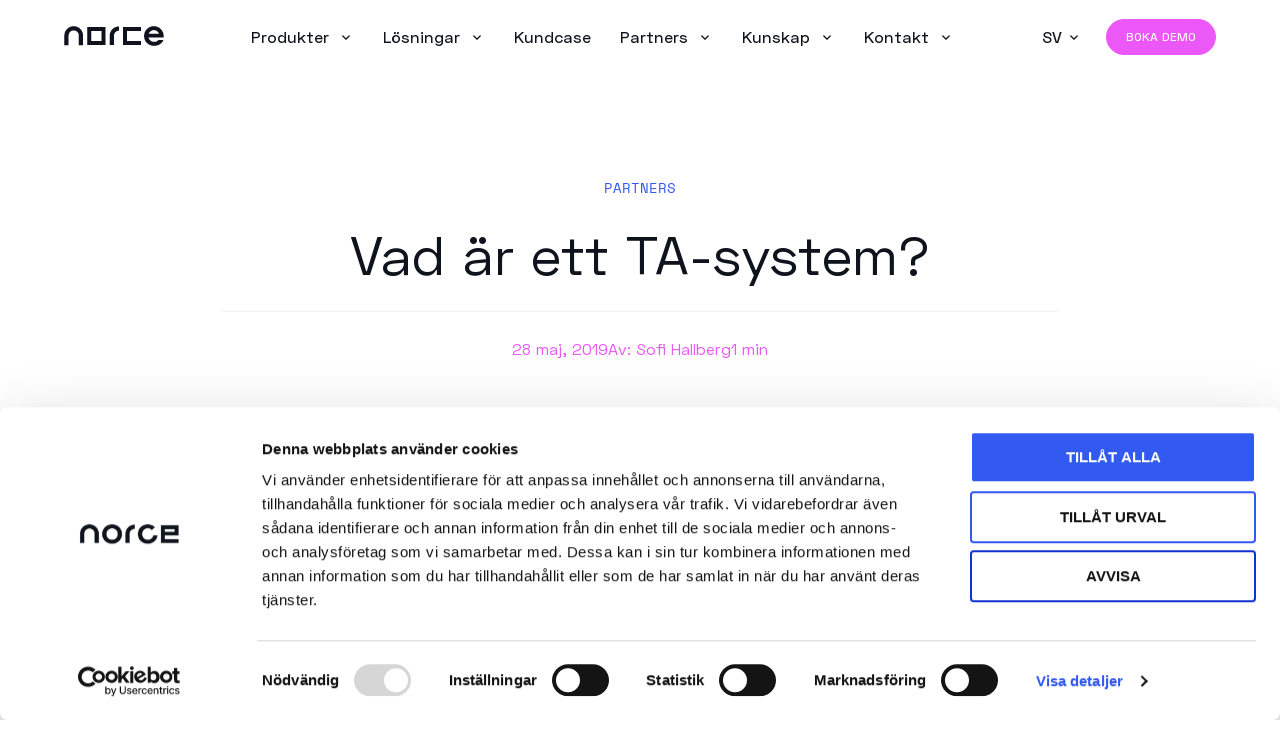

--- FILE ---
content_type: text/html; charset=UTF-8
request_url: https://www.norce.io/sv/blogg/vad-ar-ta-system
body_size: 7818
content:
<!doctype html><html lang="sv" class="no-js   hs-content-id-69698197417 hs-blog-post hs-blog-id-21889886078 single-template has-pre-footer"><head>
		<meta charset="utf-8">

		<title>Vad är ett TA-system?</title>

		<meta name="description" content="Ett TA-system (transportadministration) hjälper till att samordna och effektivisera hanteringen av transporter. TA-system används av företag som behöver köpa och boka transporter från flera olika transportföretag, ">

		<link rel="preload" href="https://www.norce.io/hubfs/raw_assets/public/jetshop-theme/dist/assets/fonts/SpaceGrotesk-Regular.woff2" as="font" type="font/woff2" crossorigin>
		<link rel="preload" href="https://www.norce.io/hubfs/raw_assets/public/jetshop-theme/dist/assets/fonts/SpaceGrotesk-Medium.woff2" as="font" type="font/woff2" crossorigin>
		<link rel="preload" href="https://www.norce.io/hubfs/raw_assets/public/jetshop-theme/dist/assets/fonts/SpaceMono-Regular.woff2" as="font" type="font/woff2" crossorigin>
		<link rel="preload" href="https://www.norce.io/hubfs/raw_assets/public/jetshop-theme/dist/assets/fontello/fontello.woff2?78636638" as="font" type="font/woff2" crossorigin>

		
			<link rel="shortcut icon" href="https://www.norce.io/hubfs/favicon.svg">
		

		<script>
			document.documentElement.classList.remove('no-js');
			document.documentElement.classList.add('js');
		</script>

		
		

		<meta name="viewport" content="width=device-width, initial-scale=1">

    
    <meta property="og:description" content="Ett TA-system (transportadministration) hjälper till att samordna och effektivisera hanteringen av transporter. TA-system används av företag som behöver köpa och boka transporter från flera olika transportföretag, ">
    <meta property="og:title" content="Vad är ett TA-system?">
    <meta name="twitter:description" content="Ett TA-system (transportadministration) hjälper till att samordna och effektivisera hanteringen av transporter. TA-system används av företag som behöver köpa och boka transporter från flera olika transportföretag, ">
    <meta name="twitter:title" content="Vad är ett TA-system?">

    

    
    <style>
a.cta_button{-moz-box-sizing:content-box !important;-webkit-box-sizing:content-box !important;box-sizing:content-box !important;vertical-align:middle}.hs-breadcrumb-menu{list-style-type:none;margin:0px 0px 0px 0px;padding:0px 0px 0px 0px}.hs-breadcrumb-menu-item{float:left;padding:10px 0px 10px 10px}.hs-breadcrumb-menu-divider:before{content:'›';padding-left:10px}.hs-featured-image-link{border:0}.hs-featured-image{float:right;margin:0 0 20px 20px;max-width:50%}@media (max-width: 568px){.hs-featured-image{float:none;margin:0;width:100%;max-width:100%}}.hs-screen-reader-text{clip:rect(1px, 1px, 1px, 1px);height:1px;overflow:hidden;position:absolute !important;width:1px}
</style>

<link rel="stylesheet" href="https://www.norce.io/hubfs/hub_generated/template_assets/1/53204443477/1768409951843/template_app.min.css">
    

    
<!--  Added by GoogleAnalytics integration -->
<script>
var _hsp = window._hsp = window._hsp || [];
_hsp.push(['addPrivacyConsentListener', function(consent) { if (consent.allowed || (consent.categories && consent.categories.analytics)) {
  (function(i,s,o,g,r,a,m){i['GoogleAnalyticsObject']=r;i[r]=i[r]||function(){
  (i[r].q=i[r].q||[]).push(arguments)},i[r].l=1*new Date();a=s.createElement(o),
  m=s.getElementsByTagName(o)[0];a.async=1;a.src=g;m.parentNode.insertBefore(a,m)
})(window,document,'script','//www.google-analytics.com/analytics.js','ga');
  ga('create','UA-84145025-1','auto');
  ga('send','pageview');
}}]);
</script>

<!-- /Added by GoogleAnalytics integration -->


<meta name="google-site-verification" content="cUw2z4r_xq_59pSG1fr8ab2jtKOX_S3xM-SN5nRBkvc">
<link rel="amphtml" href="https://www.norce.io/sv/blogg/vad-ar-ta-system?hs_amp=true">

<meta property="og:image" content="https://www.norce.io/hubfs/_TA-system%20(2).jpg">
<meta property="og:image:width" content="1600">
<meta property="og:image:height" content="1200">

<meta name="twitter:image" content="https://www.norce.io/hubfs/_TA-system%20(2).jpg">


<meta property="og:url" content="https://www.norce.io/sv/blogg/vad-ar-ta-system">
<meta name="twitter:card" content="summary_large_image">

<link rel="canonical" href="https://www.norce.io/sv/blogg/vad-ar-ta-system">

<meta property="og:type" content="article">
<link rel="alternate" type="application/rss+xml" href="https://www.norce.io/sv/blogg/rss.xml">
<meta name="twitter:domain" content="www.norce.io">
<script src="//platform.linkedin.com/in.js" type="text/javascript">
    lang: sv_SE
</script>

<meta http-equiv="content-language" content="sv">
<link rel="alternate" hreflang="en" href="https://www.norce.io/blog/what-is-a-ta-system">
<link rel="alternate" hreflang="sv" href="https://www.norce.io/sv/blogg/vad-ar-ta-system">







		<!-- Google Tag Manager -->
		<script>!function(b,d,e,a,g){b[a]=b[a]||[],b[a].push({"gtm.start":new Date().getTime(),event:"gtm.js"});var f=d.getElementsByTagName(e)[0],c=d.createElement(e);c.async=!0,c.src="https://www.googletagmanager.com/gtm.js?id="+g+("dataLayer"!=a?"&l="+a:""),f.parentNode.insertBefore(c,f)}(window,document,"script","dataLayer","GTM-NLMFHB3")</script>
		<!-- End Google Tag Manager -->

		
			<!-- Google Tag Manager -->
			<script>(function(w,d,s,l,i){w[l]=w[l]||[];w[l].push({'gtm.start':
			new Date().getTime(),event:'gtm.js'});var f=d.getElementsByTagName(s)[0], j=d.createElement(s),dl=l!='dataLayer'?'&l='+l:'';j.async=true;j.src= 'https://www.googletagmanager.com/gtm.js?id='+i+dl;f.parentNode.insertBefore(j,f); })(window,document,'script','dataLayer','GTM-542DK6Q');</script>
			<!-- End Google Tag Manager -->
		

	<meta name="generator" content="HubSpot"></head>

	<body>
		
			<div data-global-resource-path="jetshop-theme/templates/partials/site-header.html"><header id="site-header">

	
<a href="https://www.norce.io/sv" class="site-logo">

<div data-lottie="{&quot;loop&quot;:false,&quot;path&quot;:&quot;//4457789.fs1.hubspotusercontent-na1.net/hubfs/4457789/raw_assets/public/jetshop-theme/dist/assets/site-logo.json&quot;}"></div></a>

	<nav>
	<div>
		
			<ul class="main-menu">
		
			
	<li class="dropdown has-featured-post">
		
			<a href="#">
				Produkter
			</a>
		
				<ul class="sub-menu sub-menu--mega">
		
			
	<li class="dropdown">
		
			<a href="#sleek-mega-title">
				PRODUKTER
			</a>
		
				<ul class="sub-menu">
		
			
	<li>
		
			<a href="https://www.norce.io/sv/produkter/commerce-engine">
				Norce Commerce
			</a>
		</li>

		
			
	<li>
		
			<a href="https://www.norce.io/sv/produkter/pim">
				Norce PIM
			</a>
		</li>

		
			
	<li>
		
			<a href="https://www.norce.io/sv/produkter/pricing">
				Norce Pricing
			</a>
		</li>

		
			
	<li>
		
			<a href="https://www.norce.io/sv/produkter-checkout">
				Norce Checkout
			</a>
		</li>

		
	</ul>

			</li>

		
			
	<li class="dropdown">
		
			<a href="#sleek-mega-title">
				ARKITEKTUR OCH TEKNOLOGI
			</a>
		
				<ul class="sub-menu">
		
			
	<li>
		
			<a href="https://www.norce.io/sv/produkter/teknologi/composable-commerce">
				Composable commerce
			</a>
		</li>

		
			
	<li>
		
			<a href="https://www.norce.io/sv/produkter/teknologi/headless-api-first">
				API-first och Headless
			</a>
		</li>

		
			
	<li>
		
			<a href="https://www.norce.io/sv/produkter/teknologi/saas">
				True SaaS
			</a>
		</li>

		
			
	<li>
		
			<a href="https://www.norce.io/sv/produkter/teknologi/sakerhet">
				Säkerhet
			</a>
		</li>

		
	</ul>

			</li>

		
			
	<li class="featured-post">
		
			
			<article class="card card--clickable">
				<a href="https://www.norce.io/sv/kundcase/cervera">
					<strong>Featured</strong>

					<figure class="ratio--1-1">
						<img src="https://www.norce.io/hs-fs/hubfs/cervera-header.jpg?width=600&amp;name=cervera-header.jpg" width="600" alt="" loading="lazy" srcset="https://www.norce.io/hs-fs/hubfs/cervera-header.jpg?width=300&amp;name=cervera-header.jpg 300w, https://www.norce.io/hs-fs/hubfs/cervera-header.jpg?width=600&amp;name=cervera-header.jpg 600w, https://www.norce.io/hs-fs/hubfs/cervera-header.jpg?width=900&amp;name=cervera-header.jpg 900w, https://www.norce.io/hs-fs/hubfs/cervera-header.jpg?width=1200&amp;name=cervera-header.jpg 1200w, https://www.norce.io/hs-fs/hubfs/cervera-header.jpg?width=1500&amp;name=cervera-header.jpg 1500w, https://www.norce.io/hs-fs/hubfs/cervera-header.jpg?width=1800&amp;name=cervera-header.jpg 1800w" sizes="(max-width: 600px) 100vw, 600px">
					</figure>

					<h3>Från traditionell retail till ett modernt butikskoncept och e-handel i framkant</h3>
				</a>
			</article>
		</li>

		
			
	<li class="dropdown footer">
		
				<ul class="sub-menu">
		
			
	<li>
		
			<a href="https://www.norce.io/sv/boka-demo">
				PRATA MED EN EXPERT
			</a>
		</li>

		
	</ul>

			</li>

		
	</ul>

			</li>

		
			
	<li class="dropdown has-featured-post">
		
			<a href="#">
				Lösningar
			</a>
		
				<ul class="sub-menu sub-menu--mega">
		
			
	<li class="dropdown">
		
			<a href="#">
				BY BUSINESS CHALLENGES
			</a>
		
				<ul class="sub-menu">
		
			
	<li>
		
			<a href="https://www.norce.io/sv/losningar/b2b">
				B2B 
			</a>
		</li>

		
			
	<li>
		
			<a href="https://www.norce.io/sv/losningar/b2c">
				B2C
			</a>
		</li>

		
			
	<li>
		
			<a href="https://www.norce.io/sv/losningar/aterforsaljare-distributor">
				Återförsäljare och Distributör
			</a>
		</li>

		
			
	<li>
		
			<a href="https://www.norce.io/sv/tillverkare">
				Tillverkare
			</a>
		</li>

		
	</ul>

			</li>

		
			
	<li class="dropdown">
		
			<a href="#">
				BY POSSIBILITY
			</a>
		
				<ul class="sub-menu">
		
			
	<li>
		
			<a href="https://www.norce.io/sv/losningar/omnikanal">
				Omnikanal
			</a>
		</li>

		
	</ul>

			</li>

		
			
	<li class="featured-post">
		
			
			<article class="card card--clickable">
				<a href="https://www.norce.io/sv/kundcase/blaklader">
					<strong>Featured</strong>

					<figure class="ratio--1-1">
						<img src="https://www.norce.io/hs-fs/hubfs/highvis_community_950x745-1.png?width=600&amp;name=highvis_community_950x745-1.png" width="600" alt="Blåkläder - kundcase" loading="lazy" srcset="https://www.norce.io/hs-fs/hubfs/highvis_community_950x745-1.png?width=300&amp;name=highvis_community_950x745-1.png 300w, https://www.norce.io/hs-fs/hubfs/highvis_community_950x745-1.png?width=600&amp;name=highvis_community_950x745-1.png 600w, https://www.norce.io/hs-fs/hubfs/highvis_community_950x745-1.png?width=900&amp;name=highvis_community_950x745-1.png 900w, https://www.norce.io/hs-fs/hubfs/highvis_community_950x745-1.png?width=1200&amp;name=highvis_community_950x745-1.png 1200w, https://www.norce.io/hs-fs/hubfs/highvis_community_950x745-1.png?width=1500&amp;name=highvis_community_950x745-1.png 1500w, https://www.norce.io/hs-fs/hubfs/highvis_community_950x745-1.png?width=1800&amp;name=highvis_community_950x745-1.png 1800w" sizes="(max-width: 600px) 100vw, 600px">
					</figure>

					<h3>Skalbar B2B-lösning med kraftfullt PIM för internationell e-handel</h3>
				</a>
			</article>
		</li>

		
			
	<li class="dropdown footer">
		
				<ul class="sub-menu">
		
			
	<li>
		
			<a href="https://www.norce.io/sv/boka-demo">
				PRATA MED EN EXPERT
			</a>
		</li>

		
	</ul>

			</li>

		
	</ul>

			</li>

		
			
	<li>
		
			<a href="https://www.norce.io/sv/kundcase">
				Kundcase
			</a>
		</li>

		
			
	<li class="dropdown has-featured-post">
		
			<a href="#">
				Partners 
			</a>
		
				<ul class="sub-menu sub-menu--mega">
		
			
	<li class="dropdown">
		
			<a href="#">
				VÅRA PARTNERS 
			</a>
		
				<ul class="sub-menu">
		
			
	<li>
		
			<a href="https://www.norce.io/sv/partners/solution-partners">
				Solution partners 
			</a>
		</li>

		
			
	<li>
		
			<a href="https://www.norce.io/sv/partners/technology-partners">
				Technology partners
			</a>
		</li>

		
	</ul>

			</li>

		
			
	<li class="dropdown">
		
			<a href="#">
				PARTNER
			</a>
		
				<ul class="sub-menu">
		
			
	<li>
		
			<a href="https://www.norce.io/sv/bli-partner">
				Bli Partner
			</a>
		</li>

		
	</ul>

			</li>

		
			
	<li class="featured-post">
		
			
			<article class="card card--clickable">
				<a href="https://www.norce.io/customer-cases/spendrups">
					<strong>Featured</strong>

					<figure class="ratio--1-1">
						<img src="https://www.norce.io/hs-fs/hubfs/XBE0yKsI-2.jpeg?width=600&amp;name=XBE0yKsI-2.jpeg" width="600" alt="" loading="lazy" srcset="https://www.norce.io/hs-fs/hubfs/XBE0yKsI-2.jpeg?width=300&amp;name=XBE0yKsI-2.jpeg 300w, https://www.norce.io/hs-fs/hubfs/XBE0yKsI-2.jpeg?width=600&amp;name=XBE0yKsI-2.jpeg 600w, https://www.norce.io/hs-fs/hubfs/XBE0yKsI-2.jpeg?width=900&amp;name=XBE0yKsI-2.jpeg 900w, https://www.norce.io/hs-fs/hubfs/XBE0yKsI-2.jpeg?width=1200&amp;name=XBE0yKsI-2.jpeg 1200w, https://www.norce.io/hs-fs/hubfs/XBE0yKsI-2.jpeg?width=1500&amp;name=XBE0yKsI-2.jpeg 1500w, https://www.norce.io/hs-fs/hubfs/XBE0yKsI-2.jpeg?width=1800&amp;name=XBE0yKsI-2.jpeg 1800w" sizes="(max-width: 600px) 100vw, 600px">
					</figure>

					<h3>Consumer-inspired e-commerce for the company's B2B customers.</h3>
				</a>
			</article>
		</li>

		
	</ul>

			</li>

		
			
	<li class="dropdown">
		
			<a href="#">
				Kunskap
			</a>
		
				<ul class="sub-menu sub-menu--mega">
		
			
	<li class="dropdown">
		
			<a href="#">
				KUNSKAP
			</a>
		
				<ul class="sub-menu">
		
			
	<li>
		
			<a href="https://www.norce.io/videos">
				Videos
			</a>
		</li>

		
			
	<li>
		
			<a href="https://www.norce.io/sv/blogg">
				Blogg
			</a>
		</li>

		
			
	<li>
		
			<a href="https://www.norce.io/sv/kunskap/webinar">
				Webinar 
			</a>
		</li>

		
			
	<li>
		
			<a href="https://www.norce.io/sv/kunskap/academy">
				Norce Academy
			</a>
		</li>

		
			
	<li>
		
			<a href="https://www.norce.io/sv/kunskap/guider-ebooks">
				Guider och Ebooks
			</a>
		</li>

		
			
	<li>
		
			<a href="https://www.norce.io/en/apps-and-integrations">
				Apps &amp; Integrations
			</a>
		</li>

		
			
	<li>
		
			<a href="https://www.norce.io/product-updates">
				Product Updates
			</a>
		</li>

		
	</ul>

			</li>

		
			
	<li class="dropdown">
		
			<a href="#">
				SUPPORT
			</a>
		
				<ul class="sub-menu">
		
			
	<li>
		
			<a href="https://www.norce.io/sv/help-center">
				Help Center
			</a>
		</li>

		
			
	<li>
		
			<a href="https://www.norce.io/docs">
				Docs 
			</a>
		</li>

		
	</ul>

			</li>

		
	</ul>

			</li>

		
			
	<li class="dropdown has-featured-post">
		
			<a href="#">
				Kontakt
			</a>
		
				<ul class="sub-menu sub-menu--mega">
		
			
	<li class="dropdown">
		
			<a href="#">
				KONTAKT
			</a>
		
				<ul class="sub-menu">
		
			
	<li>
		
			<a href="https://www.norce.io/sv/kontakt">
				Kontakta oss 
			</a>
		</li>

		
			
	<li>
		
			<a href="https://www.norce.io/sv/om-oss">
				Om oss 
			</a>
		</li>

		
	</ul>

			</li>

		
			
	<li class="dropdown">
		
			<a href="#">
				KARRIÄR
			</a>
		
				<ul class="sub-menu">
		
			
	<li>
		
			<a href="https://www.norce.io/career">
				Karriär 
			</a>
		</li>

		
	</ul>

			</li>

		
			
	<li class="featured-post">
		
			
			<article class="card card--clickable">
				<a href="https://www.norce.io/sv/kundcase/hylte">
					<strong>Featured</strong>

					<figure class="ratio--1-1">
						<img src="https://www.norce.io/hs-fs/hubfs/Hylte%20Kundcase%20header.jpg?width=600&amp;name=Hylte%20Kundcase%20header.jpg" width="600" alt="" loading="lazy" srcset="https://www.norce.io/hs-fs/hubfs/Hylte%20Kundcase%20header.jpg?width=300&amp;name=Hylte%20Kundcase%20header.jpg 300w, https://www.norce.io/hs-fs/hubfs/Hylte%20Kundcase%20header.jpg?width=600&amp;name=Hylte%20Kundcase%20header.jpg 600w, https://www.norce.io/hs-fs/hubfs/Hylte%20Kundcase%20header.jpg?width=900&amp;name=Hylte%20Kundcase%20header.jpg 900w, https://www.norce.io/hs-fs/hubfs/Hylte%20Kundcase%20header.jpg?width=1200&amp;name=Hylte%20Kundcase%20header.jpg 1200w, https://www.norce.io/hs-fs/hubfs/Hylte%20Kundcase%20header.jpg?width=1500&amp;name=Hylte%20Kundcase%20header.jpg 1500w, https://www.norce.io/hs-fs/hubfs/Hylte%20Kundcase%20header.jpg?width=1800&amp;name=Hylte%20Kundcase%20header.jpg 1800w" sizes="(max-width: 600px) 100vw, 600px">
					</figure>

					<h3>Flexibel lösning med få begränsningar</h3>
				</a>
			</article>
		</li>

		
	</ul>

			</li>

		
	</ul>

		

		

	





<ul class="lang-switcher">
	<li class="dropdown">
		<a role="button">SV</a>
		<ul class="sub-menu">
			
				<li>
					
						<a href="https://www.norce.io/blog/what-is-a-ta-system">English</a>
					
				</li>
			
				<li class="active">
					
						<a href="https://www.norce.io/sv/blogg/vad-ar-ta-system">Svenska</a>
					
				</li>
			
				<li>
					
						<a href="/no/">Norsk</a>
					
				</li>
			
		</ul>
	</li>
</ul>
	</div>
</nav>



	<a href="https://www.norce.io/sv/boka-demo" class="button">
			
				
		Boka demo
	
			
		</a>
	


	<a href="#site-header" data-toggle-hash></a>
	
</header></div>
		

		
<main>
	
	

	


<section id="single-post" class="container--small">

	<header>
		<p class="text--label">
			
				
					<a href="https://www.norce.io/sv/blogg/tag/partners">Partners</a>
				
			
		</p>

		<h1><span id="hs_cos_wrapper_name" class="hs_cos_wrapper hs_cos_wrapper_meta_field hs_cos_wrapper_type_text" style="" data-hs-cos-general-type="meta_field" data-hs-cos-type="text">Vad är ett TA-system?</span></h1>

		<ul>
			<li>
				<time datetime="den 28 maj 2019">
					28 maj, 2019
				</time>
			</li>
			<li>
				<a href="https://www.norce.io/sv/blogg/author/sofi-hallberg">
					Av: Sofi Hallberg
				</a>
			</li>
			<li>
				1 min
			</li>
		</ul>

	</header>

	
		<figure class="ratio--16-9">
			<img src="https://www.norce.io/hubfs/_TA-system%20(2).jpg">
		</figure>
	

	<article class="wysiwyg wysiwyg--full">

		<span id="hs_cos_wrapper_post_body" class="hs_cos_wrapper hs_cos_wrapper_meta_field hs_cos_wrapper_type_rich_text" style="" data-hs-cos-general-type="meta_field" data-hs-cos-type="rich_text"><p>Ett <strong>TA-system</strong> (transportadministration) hjälper till att samordna och effektivisera hanteringen av transporter. TA-system används av företag som behöver köpa och boka transporter från flera olika transportföretag, t ex DB Schenker, UPS och PostNord. Systemet hjälper normalt till med att boka transporter, skriva ut fraktdokument samt spåra och följa upp transporter med flera transportörer.</p>
<!--more-->
<p>Ett TA-system ska underlätta och förbättra interaktionen mellan företagets system för orderhantering, distributionscenter och de som sköter den fysiska transporten av det företaget vill skicka till sina kunder.</p>
<p>TA-system som fungerar bra ger bättre planering, smartare lastning och möjlighet att nyttja den mest passande transportören. Kedjan blir också mer transparent vilket gör det lätt att agera när det uppstår problem.</p>
<p>Norce har ingen direktkoppling till TA-system utan utleveranser hanteras från affärssystemet. Norce kan dock ta emot kolliID/trackinglänkar för att kunna visa på mina sidor.</p>
<p>Exempel på kända TA-system är <a href="https://www.consignor.se/" target="_blank" rel="noopener noreferrer">Consignor</a> och <a href="https://www.unifaun.com/sv/" target="_blank" rel="noopener noreferrer">Unifaun</a>.</p>
<div id="form9187" data-form-id="d49736e6-35fa-4a6a-9148-9b0ef96239b4" class="hbspt-form">&nbsp;</div></span>

	</article>

	

	



<nav id="share-page">
	
		<h2 class="text--label">Dela inlägget</h2>
	
	
	<ul>
		
	
	
		
		
		

		<li>
			
			
			<a href="http://www.facebook.com/share.php?u=https://www.norce.io/sv/blogg/vad-ar-ta-system&amp;utm_medium=social&amp;utm_source=facebook" target="_blank" class="icon-facebook"></a>
		</li>
	

		
	
	
		
		
		

		<li>
			
			
			<a href="http://www.linkedin.com/shareArticle?mini=true&amp;url=https://www.norce.io/sv/blogg/vad-ar-ta-system&amp;utm_medium=social&amp;utm_source=linkedin" target="_blank" class="icon-linkedin"></a>
		</li>
	

		
	
	
		
		
		

		<li>
			
			
			<a href="https://twitter.com/intent/tweet?original_referer=https://www.norce.io/sv/blogg/vad-ar-ta-system&amp;utm_medium=social&amp;utm_source=twitter&amp;url=https://www.norce.io/sv/blogg/vad-ar-ta-system&amp;utm_medium=social&amp;utm_source=twitter&amp;source=tweetbutton&amp;text=" target="_blank" class="icon-twitter"></a>
		</li>
	

		
	
	
		
		
		

		<li>
			
				
			
			
			<a href="mailto:?subject=Check%20out%20https://www.norce.io/sv/blogg/vad-ar-ta-system&amp;utm_medium=social&amp;utm_source=email%20&amp;body=Check%20out%20https://www.norce.io/sv/blogg/vad-ar-ta-system&amp;utm_medium=social&amp;utm_source=email" target="_blank" class="icon-mail"></a>
		</li>
	

	</ul>
</nav>

</section>

	


	





<section id="latest-posts" class="section bg--darkblue">

	
		<h2>Läs relaterade blogginlägg</h2>
	

	
	<div class="grid tablet:grid--2 laptop:grid--3">
		
  
	
		
			
			
	<article class="post--post">

		
			<figure class="ratio--4-3">
				<a href="https://www.norce.io/sv/blogg/ar-det-skillnad-pa-pim-och-pim">
					<img src="https://www.norce.io/hs-fs/hubfs/norce_image-8.jpg?width=600&amp;name=norce_image-8.jpg" width="600" alt="" loading="lazy" srcset="https://www.norce.io/hs-fs/hubfs/norce_image-8.jpg?width=300&amp;name=norce_image-8.jpg 300w, https://www.norce.io/hs-fs/hubfs/norce_image-8.jpg?width=600&amp;name=norce_image-8.jpg 600w, https://www.norce.io/hs-fs/hubfs/norce_image-8.jpg?width=900&amp;name=norce_image-8.jpg 900w, https://www.norce.io/hs-fs/hubfs/norce_image-8.jpg?width=1200&amp;name=norce_image-8.jpg 1200w, https://www.norce.io/hs-fs/hubfs/norce_image-8.jpg?width=1500&amp;name=norce_image-8.jpg 1500w, https://www.norce.io/hs-fs/hubfs/norce_image-8.jpg?width=1800&amp;name=norce_image-8.jpg 1800w" sizes="(max-width: 600px) 100vw, 600px">
				</a>
			</figure>
		

		<header>

			
				<p class="text--label">
					
						<a href="https://www.norce.io/sv/blogg/tag/b2b">B2B</a>,
					
						<a href="https://www.norce.io/sv/blogg/tag/kunskap">Kunskap</a>,
					
						<a href="https://www.norce.io/sv/blogg/tag/norce">Norce</a>
					
				</p>
			

			<h3>
				<a href="https://www.norce.io/sv/blogg/ar-det-skillnad-pa-pim-och-pim">
					För dig som B2B-företag - Är det skillnad på PIM och PIM?
				</a>
			</h3>

		</header>

	</article>

		
	


  
	
		
			
			
	<article class="post--post">

		
			<figure class="ratio--4-3">
				<a href="https://www.norce.io/sv/blogg/möt-vår-technology-partner-junipeer">
					<img src="https://www.norce.io/hs-fs/hubfs/junipeer.png?width=600&amp;name=junipeer.png" width="600" alt="" loading="lazy" srcset="https://www.norce.io/hs-fs/hubfs/junipeer.png?width=300&amp;name=junipeer.png 300w, https://www.norce.io/hs-fs/hubfs/junipeer.png?width=600&amp;name=junipeer.png 600w, https://www.norce.io/hs-fs/hubfs/junipeer.png?width=900&amp;name=junipeer.png 900w, https://www.norce.io/hs-fs/hubfs/junipeer.png?width=1200&amp;name=junipeer.png 1200w, https://www.norce.io/hs-fs/hubfs/junipeer.png?width=1500&amp;name=junipeer.png 1500w, https://www.norce.io/hs-fs/hubfs/junipeer.png?width=1800&amp;name=junipeer.png 1800w" sizes="(max-width: 600px) 100vw, 600px">
				</a>
			</figure>
		

		<header>

			
				<p class="text--label">
					
						<a href="https://www.norce.io/sv/blogg/tag/partners">Partners</a>
					
				</p>
			

			<h3>
				<a href="https://www.norce.io/sv/blogg/möt-vår-technology-partner-junipeer">
					Möt vår Technology Partner – Junipeer!
				</a>
			</h3>

		</header>

	</article>

		
	


  
	
		
			
			
	<article class="post--post">

		
			<figure class="ratio--4-3">
				<a href="https://www.norce.io/sv/blogg/omni-i-praktiken-med-norces-sitoo-adapter">
					<img src="https://www.norce.io/hs-fs/hubfs/Omni%20i%20praktiken%20med%20Storm%20Commerces%20Sitoo-adapter.jpg?width=600&amp;name=Omni%20i%20praktiken%20med%20Storm%20Commerces%20Sitoo-adapter.jpg" width="600" alt="" loading="lazy" srcset="https://www.norce.io/hs-fs/hubfs/Omni%20i%20praktiken%20med%20Storm%20Commerces%20Sitoo-adapter.jpg?width=300&amp;name=Omni%20i%20praktiken%20med%20Storm%20Commerces%20Sitoo-adapter.jpg 300w, https://www.norce.io/hs-fs/hubfs/Omni%20i%20praktiken%20med%20Storm%20Commerces%20Sitoo-adapter.jpg?width=600&amp;name=Omni%20i%20praktiken%20med%20Storm%20Commerces%20Sitoo-adapter.jpg 600w, https://www.norce.io/hs-fs/hubfs/Omni%20i%20praktiken%20med%20Storm%20Commerces%20Sitoo-adapter.jpg?width=900&amp;name=Omni%20i%20praktiken%20med%20Storm%20Commerces%20Sitoo-adapter.jpg 900w, https://www.norce.io/hs-fs/hubfs/Omni%20i%20praktiken%20med%20Storm%20Commerces%20Sitoo-adapter.jpg?width=1200&amp;name=Omni%20i%20praktiken%20med%20Storm%20Commerces%20Sitoo-adapter.jpg 1200w, https://www.norce.io/hs-fs/hubfs/Omni%20i%20praktiken%20med%20Storm%20Commerces%20Sitoo-adapter.jpg?width=1500&amp;name=Omni%20i%20praktiken%20med%20Storm%20Commerces%20Sitoo-adapter.jpg 1500w, https://www.norce.io/hs-fs/hubfs/Omni%20i%20praktiken%20med%20Storm%20Commerces%20Sitoo-adapter.jpg?width=1800&amp;name=Omni%20i%20praktiken%20med%20Storm%20Commerces%20Sitoo-adapter.jpg 1800w" sizes="(max-width: 600px) 100vw, 600px">
				</a>
			</figure>
		

		<header>

			
				<p class="text--label">
					
						<a href="https://www.norce.io/sv/blogg/tag/partners">Partners</a>
					
				</p>
			

			<h3>
				<a href="https://www.norce.io/sv/blogg/omni-i-praktiken-med-norces-sitoo-adapter">
					Omni i praktiken med Norce Commerces Sitoo-adapter
				</a>
			</h3>

		</header>

	</article>

		
	


  
	
		
	



	</div>

</section>
	
</main>


		
			<div data-global-resource-path="jetshop-theme/templates/partials/site-footer.html"><footer id="site-footer" class="section bg--blueblack">
	
	
<a href="//www.norce.io" class="site-logo"><svg xmlns="http://www.w3.org/2000/svg" xml:space="preserve" viewbox="0 0 515 103"><path d="M437 59c2 13 13 23 28 23 10 0 18-3 23-10h26c-7 19-26 31-49 31-29 0-51-23-51-51s22-52 50-52a51 51 0 0 1 51 59h-78zm1-20h53c-3-10-14-18-27-18-12 0-23 8-26 18zM97 99H75V49a27 27 0 0 0-53 0v50H0V49a49 49 0 0 1 97 0v50zm160 0h-22V50c0-27 22-49 49-49v22c-15 0-27 12-27 27v49zm140 0h-93V4h93v21h-72v53h72zm-184 0h-94V4h94v95zm-73-21h52V25h-52v53z" fill="#10141D" /></svg></a>

	


	



	<span id="hs_cos_wrapper_site_footer_form_" class="hs_cos_wrapper hs_cos_wrapper_widget hs_cos_wrapper_type_form" style="" data-hs-cos-general-type="widget" data-hs-cos-type="form"><h3 id="hs_cos_wrapper_site_footer_form_title" class="hs_cos_wrapper form-title" data-hs-cos-general-type="widget_field" data-hs-cos-type="text">Få de senaste nyheterna</h3>

<div id="hs_form_target_site_footer_form"></div>









</span>


	<div>
		
	<nav>
		<ul class="menu"><li class="dropdown">
		<a href="#">Norce</a><ul class="sub-menu"><li>
		<a href="https://www.norce.io/sv/produkter/commerce-engine">Commerce engine</a></li><li>
		<a href="https://www.norce.io/sv/produkter/pim">Norce PIM</a></li><li>
		<a href="https://www.norce.io/sv/bli-partner">Partners</a></li><li>
		<a href="https://www.norce.io/career">Karriär</a></li></ul></li><li class="dropdown">
		<a href="#">Kunskap</a><ul class="sub-menu"><li>
		<a href="https://www.norce.io/sv/blogg">Blogg</a></li><li>
		<a href="https://www.norce.io/sv/kunskap/guider-ebooks">Guider och Ebooks</a></li><li>
		<a href="https://www.norce.io/docs">Docs</a></li></ul></li><li class="dropdown">
		<a href="#">Produkt Support</a><ul class="sub-menu"><li>
		<a href="https://status.norce.io/">Norce Status Page</a></li><li>
		<a href="https://stormcommerce.statuspage.io/" target="_blank" rel="noopener">Driftstatus Norce [Storm]</a></li><li>
		<a href="https://status.jetshop.se/" target="_blank" rel="noopener">Driftstatus Norce [Jetshop]</a></li><li>
		<a href="https://www.norce.io/sv/help-center">Kontakta oss</a></li></ul></li></ul>
	</nav>


		
	<nav id="social-links">
		
			<h2>Följ oss</h2> 
		
		
		<ul>
			<li><a href="https://www.youtube.com/channel/UCEqlltq3RrF2-hmBGwrf12w?sub_confirmation=1" class="icon-youtube"></a></li><li><a href="https://www.facebook.com/norcetechnology" class="icon-facebook"></a></li><li><a href="https://www.linkedin.com/company/norce-technology" class="icon-linkedin"></a></li><li><a href="https://www.instagram.com/norce_technology/" class="icon-instagram"></a></li>
		</ul>
	</nav>

	</div>

	
	<nav>
		<ul class="menu"><li>
		<a href="https://www.norce.io/sv/integritetspolicy">Integritetspolicy</a></li><li>
		<a href="https://www.norce.io/sv/cookies">Cookies</a></li><li>
		<a href="https://www.norce.io/sv/prenumerationer">Prenumerationer</a></li></ul>
	</nav>


</footer></div>
		

		<svg class="clip-path-shapes">
			<clippath id="r-shape" clippathunits="objectBoundingBox">
				<path d="M1,0.5 H0.5 v0.5 H0 V0 h1 v0.5"></path>
			</clippath>

			<clippath id="e-shape" clippathunits="objectBoundingBox">
				<path d="M1,0 v0.474 h-0.007 C0.706,0.479,0.475,0.712,0.474,1 H0 C0,0.448,0.448,0,1,0"></path>
			</clippath>

			<clippath id="n-shape" clippathunits="objectBoundingBox">
				<path d="M0.5,0 c0.276,0,0.5,0.224,0.5,0.5 v0.5 H0 V0.5 C0,0.224,0.224,0,0.5,0"></path>
			</clippath>

			<clippath id="o-shape" clippathunits="objectBoundingBox">
				<path d="M1,0.5 c0,0.276,-0.224,0.5,-0.5,0.5 S0,0.776,0,0.5 S0.224,0,0.5,0 s0.5,0.224,0.5,0.5"></path>
			</clippath>

			<clippath id="c-shape" clippathunits="objectBoundingBox">
				<path d="M1,1 H0 V0 h1 v1"></path>
			</clippath>
		</svg>

		<script src="https://cdnjs.cloudflare.com/ajax/libs/lottie-web/5.9.4/lottie_svg.min.js" integrity="sha512-F2dzDmRUysF/NTMD4vOcnbMLX7jQP3qY8qc07jiXyLK/R/48m4iXPHMIpD7P0qpfRL1qkzFiJboCBbVhgRfEUQ==" crossorigin="anonymous" referrerpolicy="no-referrer"></script>

		
<!-- HubSpot performance collection script -->
<script defer src="/hs/hsstatic/content-cwv-embed/static-1.1293/embed.js"></script>
<script src="https://www.norce.io/hubfs/hub_generated/template_assets/1/53204444731/1768409953202/template_app.min.js"></script>
<script>
var hsVars = hsVars || {}; hsVars['language'] = 'sv';
</script>

<script src="/hs/hsstatic/cos-i18n/static-1.53/bundles/project.js"></script>

    <!--[if lte IE 8]>
    <script charset="utf-8" src="https://js.hsforms.net/forms/v2-legacy.js"></script>
    <![endif]-->

<script data-hs-allowed="true" src="/_hcms/forms/v2.js"></script>

    <script data-hs-allowed="true">
        var options = {
            portalId: '4457789',
            formId: '527d3d3a-fda3-4332-a60d-219c4b23c9c4',
            formInstanceId: '1088',
            
            pageId: '69698197417',
            
            region: 'na1',
            
            
            
            
            pageName: "Vad \u00E4r ett TA-system?",
            
            
            
            inlineMessage: "<p>V\u00E4lkommen som prenumerant av det senaste inom e-handel!<\/p>",
            
            
            rawInlineMessage: "<p>V\u00E4lkommen som prenumerant av det senaste inom e-handel!<\/p>",
            
            
            hsFormKey: "7e6655e28b38da7129888e9bc2f37c75",
            
            
            css: '',
            target: '#hs_form_target_site_footer_form',
            
            
            
            
            
            
            
            contentType: "blog-post",
            
            
            
            formsBaseUrl: '/_hcms/forms/',
            
            
            
            formData: {
                cssClass: 'hs-form stacked hs-custom-form'
            }
        };

        options.getExtraMetaDataBeforeSubmit = function() {
            var metadata = {};
            

            if (hbspt.targetedContentMetadata) {
                var count = hbspt.targetedContentMetadata.length;
                var targetedContentData = [];
                for (var i = 0; i < count; i++) {
                    var tc = hbspt.targetedContentMetadata[i];
                     if ( tc.length !== 3) {
                        continue;
                     }
                     targetedContentData.push({
                        definitionId: tc[0],
                        criterionId: tc[1],
                        smartTypeId: tc[2]
                     });
                }
                metadata["targetedContentMetadata"] = JSON.stringify(targetedContentData);
            }

            return metadata;
        };

        hbspt.forms.create(options);
    </script>


<!-- Start of HubSpot Analytics Code -->
<script type="text/javascript">
var _hsq = _hsq || [];
_hsq.push(["setContentType", "blog-post"]);
_hsq.push(["setCanonicalUrl", "https:\/\/www.norce.io\/sv\/blogg\/vad-ar-ta-system"]);
_hsq.push(["setPageId", "69698197417"]);
_hsq.push(["setContentMetadata", {
    "contentPageId": 69698197417,
    "legacyPageId": "69698197417",
    "contentFolderId": null,
    "contentGroupId": 21889886078,
    "abTestId": null,
    "languageVariantId": 69698197417,
    "languageCode": "sv",
    
    
}]);
</script>

<script type="text/javascript" id="hs-script-loader" async defer src="/hs/scriptloader/4457789.js"></script>
<!-- End of HubSpot Analytics Code -->


<script type="text/javascript">
var hsVars = {
    render_id: "b63dda3a-9406-43fb-9be3-8d1844f18ead",
    ticks: 1768493141747,
    page_id: 69698197417,
    
    content_group_id: 21889886078,
    portal_id: 4457789,
    app_hs_base_url: "https://app.hubspot.com",
    cp_hs_base_url: "https://cp.hubspot.com",
    language: "sv",
    analytics_page_type: "blog-post",
    scp_content_type: "",
    
    analytics_page_id: "69698197417",
    category_id: 3,
    folder_id: 0,
    is_hubspot_user: false
}
</script>


<script defer src="/hs/hsstatic/HubspotToolsMenu/static-1.432/js/index.js"></script>

<script type="text/javascript">
_linkedin_partner_id = "430724";
window._linkedin_data_partner_ids = window._linkedin_data_partner_ids || [];
window._linkedin_data_partner_ids.push(_linkedin_partner_id);
</script><script type="text/javascript">
(function(l) {
if (!l){window.lintrk = function(a,b){window.lintrk.q.push([a,b])};
window.lintrk.q=[]}
var s = document.getElementsByTagName("script")[0];
var b = document.createElement("script");
b.type = "text/javascript";b.async = true;
b.src = "https://snap.licdn.com/li.lms-analytics/insight.min.js";
s.parentNode.insertBefore(b, s);})(window.lintrk);
</script>
<noscript>
<img height="1" width="1" style="display:none;" alt="" src="https://px.ads.linkedin.com/collect/?pid=430724&amp;fmt=gif">
</noscript>

<div id="fb-root"></div>
  <script>(function(d, s, id) {
  var js, fjs = d.getElementsByTagName(s)[0];
  if (d.getElementById(id)) return;
  js = d.createElement(s); js.id = id;
  js.src = "//connect.facebook.net/sv_SE/sdk.js#xfbml=1&version=v3.0";
  fjs.parentNode.insertBefore(js, fjs);
 }(document, 'script', 'facebook-jssdk'));</script> <script>!function(d,s,id){var js,fjs=d.getElementsByTagName(s)[0];if(!d.getElementById(id)){js=d.createElement(s);js.id=id;js.src="https://platform.twitter.com/widgets.js";fjs.parentNode.insertBefore(js,fjs);}}(document,"script","twitter-wjs");</script>
 


	

</body></html>

--- FILE ---
content_type: text/css
request_url: https://www.norce.io/hubfs/hub_generated/template_assets/1/53204443477/1768409951843/template_app.min.css
body_size: 18983
content:
/*!********************************************************************************************************************************!*\
  !*** css ./node_modules/css-loader/dist/cjs.js??clonedRuleSet-3[0].rules[0].use[1]!./node_modules/normalize.css/normalize.css ***!
  \********************************************************************************************************************************/
/*! normalize.css v8.0.1 | MIT License | github.com/necolas/normalize.css */

/* Document
   ========================================================================== */

/**
 * 1. Correct the line height in all browsers.
 * 2. Prevent adjustments of font size after orientation changes in iOS.
 */

html {
  line-height: 1.15; /* 1 */
  -webkit-text-size-adjust: 100%; /* 2 */
}

/* Sections
   ========================================================================== */

/**
 * Remove the margin in all browsers.
 */

body {
  margin: 0;
}

/**
 * Render the `main` element consistently in IE.
 */

main {
  display: block;
}

/**
 * Correct the font size and margin on `h1` elements within `section` and
 * `article` contexts in Chrome, Firefox, and Safari.
 */

h1 {
  font-size: 2em;
  margin: 0.67em 0;
}

/* Grouping content
   ========================================================================== */

/**
 * 1. Add the correct box sizing in Firefox.
 * 2. Show the overflow in Edge and IE.
 */

hr {
  box-sizing: content-box; /* 1 */
  height: 0; /* 1 */
  overflow: visible; /* 2 */
}

/**
 * 1. Correct the inheritance and scaling of font size in all browsers.
 * 2. Correct the odd `em` font sizing in all browsers.
 */

pre {
  font-family: monospace, monospace; /* 1 */
  font-size: 1em; /* 2 */
}

/* Text-level semantics
   ========================================================================== */

/**
 * Remove the gray background on active links in IE 10.
 */

a {
  background-color: transparent;
}

/**
 * 1. Remove the bottom border in Chrome 57-
 * 2. Add the correct text decoration in Chrome, Edge, IE, Opera, and Safari.
 */

abbr[title] {
  border-bottom: none; /* 1 */
  text-decoration: underline; /* 2 */
  text-decoration: underline dotted; /* 2 */
}

/**
 * Add the correct font weight in Chrome, Edge, and Safari.
 */

b,
strong {
  font-weight: bolder;
}

/**
 * 1. Correct the inheritance and scaling of font size in all browsers.
 * 2. Correct the odd `em` font sizing in all browsers.
 */

code,
kbd,
samp {
  font-family: monospace, monospace; /* 1 */
  font-size: 1em; /* 2 */
}

/**
 * Add the correct font size in all browsers.
 */

small {
  font-size: 80%;
}

/**
 * Prevent `sub` and `sup` elements from affecting the line height in
 * all browsers.
 */

sub,
sup {
  font-size: 75%;
  line-height: 0;
  position: relative;
  vertical-align: baseline;
}

sub {
  bottom: -0.25em;
}

sup {
  top: -0.5em;
}

/* Embedded content
   ========================================================================== */

/**
 * Remove the border on images inside links in IE 10.
 */

img {
  border-style: none;
}

/* Forms
   ========================================================================== */

/**
 * 1. Change the font styles in all browsers.
 * 2. Remove the margin in Firefox and Safari.
 */

button,
input,
optgroup,
select,
textarea {
  font-family: inherit; /* 1 */
  font-size: 100%; /* 1 */
  line-height: 1.15; /* 1 */
  margin: 0; /* 2 */
}

/**
 * Show the overflow in IE.
 * 1. Show the overflow in Edge.
 */

button,
input { /* 1 */
  overflow: visible;
}

/**
 * Remove the inheritance of text transform in Edge, Firefox, and IE.
 * 1. Remove the inheritance of text transform in Firefox.
 */

button,
select { /* 1 */
  text-transform: none;
}

/**
 * Correct the inability to style clickable types in iOS and Safari.
 */

button,
[type="button"],
[type="reset"],
[type="submit"] {
  -webkit-appearance: button;
}

/**
 * Remove the inner border and padding in Firefox.
 */

button::-moz-focus-inner,
[type="button"]::-moz-focus-inner,
[type="reset"]::-moz-focus-inner,
[type="submit"]::-moz-focus-inner {
  border-style: none;
  padding: 0;
}

/**
 * Restore the focus styles unset by the previous rule.
 */

button:-moz-focusring,
[type="button"]:-moz-focusring,
[type="reset"]:-moz-focusring,
[type="submit"]:-moz-focusring {
  outline: 1px dotted ButtonText;
}

/**
 * Correct the padding in Firefox.
 */

fieldset {
  padding: 0.35em 0.75em 0.625em;
}

/**
 * 1. Correct the text wrapping in Edge and IE.
 * 2. Correct the color inheritance from `fieldset` elements in IE.
 * 3. Remove the padding so developers are not caught out when they zero out
 *    `fieldset` elements in all browsers.
 */

legend {
  box-sizing: border-box; /* 1 */
  color: inherit; /* 2 */
  display: table; /* 1 */
  max-width: 100%; /* 1 */
  padding: 0; /* 3 */
  white-space: normal; /* 1 */
}

/**
 * Add the correct vertical alignment in Chrome, Firefox, and Opera.
 */

progress {
  vertical-align: baseline;
}

/**
 * Remove the default vertical scrollbar in IE 10+.
 */

textarea {
  overflow: auto;
}

/**
 * 1. Add the correct box sizing in IE 10.
 * 2. Remove the padding in IE 10.
 */

[type="checkbox"],
[type="radio"] {
  box-sizing: border-box; /* 1 */
  padding: 0; /* 2 */
}

/**
 * Correct the cursor style of increment and decrement buttons in Chrome.
 */

[type="number"]::-webkit-inner-spin-button,
[type="number"]::-webkit-outer-spin-button {
  height: auto;
}

/**
 * 1. Correct the odd appearance in Chrome and Safari.
 * 2. Correct the outline style in Safari.
 */

[type="search"] {
  -webkit-appearance: textfield; /* 1 */
  outline-offset: -2px; /* 2 */
}

/**
 * Remove the inner padding in Chrome and Safari on macOS.
 */

[type="search"]::-webkit-search-decoration {
  -webkit-appearance: none;
}

/**
 * 1. Correct the inability to style clickable types in iOS and Safari.
 * 2. Change font properties to `inherit` in Safari.
 */

::-webkit-file-upload-button {
  -webkit-appearance: button; /* 1 */
  font: inherit; /* 2 */
}

/* Interactive
   ========================================================================== */

/*
 * Add the correct display in Edge, IE 10+, and Firefox.
 */

details {
  display: block;
}

/*
 * Add the correct display in all browsers.
 */

summary {
  display: list-item;
}

/* Misc
   ========================================================================== */

/**
 * Add the correct display in IE 10+.
 */

template {
  display: none;
}

/**
 * Add the correct display in IE 10.
 */

[hidden] {
  display: none;
}

/*!*******************************************************************************************************************************!*\
  !*** css ./node_modules/css-loader/dist/cjs.js??clonedRuleSet-3[0].rules[0].use[1]!./node_modules/flickity/dist/flickity.css ***!
  \*******************************************************************************************************************************/
/*! Flickity v2.3.0
https://flickity.metafizzy.co
---------------------------------------------- */

.flickity-enabled {
  position: relative;
}

.flickity-enabled:focus { outline: none; }

.flickity-viewport {
  overflow: hidden;
  position: relative;
  height: 100%;
}

.flickity-slider {
  position: absolute;
  width: 100%;
  height: 100%;
}

/* draggable */

.flickity-enabled.is-draggable {
  -webkit-tap-highlight-color: transparent;
  -webkit-user-select: none;
     -moz-user-select: none;
      -ms-user-select: none;
          user-select: none;
}

.flickity-enabled.is-draggable .flickity-viewport {
  cursor: move;
  cursor: -webkit-grab;
  cursor: grab;
}

.flickity-enabled.is-draggable .flickity-viewport.is-pointer-down {
  cursor: -webkit-grabbing;
  cursor: grabbing;
}

/* ---- flickity-button ---- */

.flickity-button {
  position: absolute;
  background: hsla(0, 0%, 100%, 0.75);
  border: none;
  color: #333;
}

.flickity-button:hover {
  background: white;
  cursor: pointer;
}

.flickity-button:focus {
  outline: none;
  box-shadow: 0 0 0 5px #19F;
}

.flickity-button:active {
  opacity: 0.6;
}

.flickity-button:disabled {
  opacity: 0.3;
  cursor: auto;
  /* prevent disabled button from capturing pointer up event. #716 */
  pointer-events: none;
}

.flickity-button-icon {
  fill: currentColor;
}

/* ---- previous/next buttons ---- */

.flickity-prev-next-button {
  top: 50%;
  width: 44px;
  height: 44px;
  border-radius: 50%;
  /* vertically center */
  transform: translateY(-50%);
}

.flickity-prev-next-button.previous { left: 10px; }
.flickity-prev-next-button.next { right: 10px; }
/* right to left */
.flickity-rtl .flickity-prev-next-button.previous {
  left: auto;
  right: 10px;
}
.flickity-rtl .flickity-prev-next-button.next {
  right: auto;
  left: 10px;
}

.flickity-prev-next-button .flickity-button-icon {
  position: absolute;
  left: 20%;
  top: 20%;
  width: 60%;
  height: 60%;
}

/* ---- page dots ---- */

.flickity-page-dots {
  position: absolute;
  width: 100%;
  bottom: -25px;
  padding: 0;
  margin: 0;
  list-style: none;
  text-align: center;
  line-height: 1;
}

.flickity-rtl .flickity-page-dots { direction: rtl; }

.flickity-page-dots .dot {
  display: inline-block;
  width: 10px;
  height: 10px;
  margin: 0 8px;
  background: #333;
  border-radius: 50%;
  opacity: 0.25;
  cursor: pointer;
}

.flickity-page-dots .dot.is-selected {
  opacity: 1;
}

/*!*************************************************************************************************************************************************************************************************************************************************************************************************************!*\
  !*** css ./node_modules/css-loader/dist/cjs.js??clonedRuleSet-3[0].rules[0].use[1]!./node_modules/postcss-loader/dist/cjs.js??clonedRuleSet-3[0].rules[0].use[2]!./node_modules/sass-loader/dist/cjs.js??clonedRuleSet-3[0].rules[0].use[3]!./node_modules/import-glob-loader/index.js!./src/sass/app.scss ***!
  \*************************************************************************************************************************************************************************************************************************************************************************************************************/
@charset "UTF-8";
@font-face {
  font-family: "fontello";
  src: url("https://4457789.fs1.hubspotusercontent-na1.net/hubfs/4457789/raw_assets/public/jetshop-theme/dist/assets/fontello/fontello.eot?78636638");
  src: url("https://4457789.fs1.hubspotusercontent-na1.net/hubfs/4457789/raw_assets/public/jetshop-theme/dist/assets/fontello/fontello.eot?78636638#iefix") format("embedded-opentype"), url("https://4457789.fs1.hubspotusercontent-na1.net/hubfs/4457789/raw_assets/public/jetshop-theme/dist/assets/fontello/fontello.woff2?78636638") format("woff2"), url("https://4457789.fs1.hubspotusercontent-na1.net/hubfs/4457789/raw_assets/public/jetshop-theme/dist/assets/fontello/fontello.woff?78636638") format("woff"), url("https://4457789.fs1.hubspotusercontent-na1.net/hubfs/4457789/raw_assets/public/jetshop-theme/dist/assets/fontello/fontello.ttf?78636638") format("truetype"), url("https://4457789.fs1.hubspotusercontent-na1.net/hubfs/4457789/raw_assets/public/jetshop-theme/dist/assets/fontello/fontello.svg?78636638#fontello") format("svg");
  font-weight: normal;
  font-style: normal;
  font-display: block;
}
/* Chrome hack: SVG is rendered more smooth in Windozze. 100% magic, uncomment if you need it. */
/* Note, that will break hinting! In other OS-es font will be not as sharp as it could be */
/*
@media screen and (-webkit-min-device-pixel-ratio:0) {
  @font-face {
    font-family: 'fontello';
    src: url("https://4457789.fs1.hubspotusercontent-na1.net/hubfs/4457789/raw_assets/public/jetshop-theme/dist/assets/fontello/fontello.svg?78636638#fontello") format('svg');
  }
}
*/
[class^=icon-]:before,
[class*=" icon-"]:before,
[class^=icon-]:after,
[class*=" icon-"]:after {
  font-family: "fontello";
  font-style: normal;
  font-weight: normal;
  speak: never;
  display: inline-block;
  text-decoration: inherit;
  width: 1em;
  margin-right: 0.2em;
  text-align: center;
  /* opacity: .8; */
  /* For safety - reset parent styles, that can break glyph codes*/
  font-variant: normal;
  text-transform: none;
  /* fix buttons height, for twitter bootstrap */
  line-height: 1em;
  /* Animation center compensation - margins should be symmetric */
  /* remove if not needed */
  margin-left: 0.2em;
  /* you can be more comfortable with increased icons size */
  /* font-size: 120%; */
  /* Font smoothing. That was taken from TWBS */
  -webkit-font-smoothing: antialiased;
  -moz-osx-font-smoothing: grayscale;
  /* Uncomment for 3D effect */
  /* text-shadow: 1px 1px 1px rgba(127, 127, 127, 0.3); */
}

.icon-check-circle:before {
  content: "\e800";
}

/* '' */
.icon-facebook:before {
  content: "\e801";
}

/* '' */
.icon-down:before {
  content: "\e802";
}

/* '' */
.icon-instagram:before {
  content: "\e803";
}

/* '' */
.icon-left:before {
  content: "\e804";
}

/* '' */
.icon-phone:before {
  content: "\e805";
}

/* '' */
.icon-globe:before {
  content: "\e806";
}

/* '' */
.icon-quote:before {
  content: "\e807";
}

/* '' */
.icon-search:before {
  content: "\e808";
}

/* '' */
.icon-clock:before {
  content: "\e809";
}

/* '' */
.icon-mail:before {
  content: "\e80a";
}

/* '' */
.icon-check:before {
  content: "\e80b";
}

/* '' */
.icon-location:before {
  content: "\e80c";
}

/* '' */
.icon-play:before {
  content: "\e80d";
}

/* '' */
.icon-arrow-down:before {
  content: "\e816";
}

/* '' */
.icon-arrow-left:before {
  content: "\e817";
}

/* '' */
.icon-arrow-right:before {
  content: "\e818";
}

/* '' */
.icon-arrow-up:before {
  content: "\e819";
}

/* '' */
.icon-close:before {
  content: "\e81a";
}

/* '' */
.icon-linkedin:before {
  content: "\e81b";
}

/* '' */
.icon-right:before {
  content: "\e81d";
}

/* '' */
.icon-twitter:before {
  content: "\e81e";
}

/* '' */
.icon-up:before {
  content: "\e81f";
}

/* '' */
.icon-youtube:before {
  content: "\e820";
}

/* '' */
.icon-spinner:before {
  content: "\e834";
}

/* '' */
.icon-play-circled:before {
  content: "\ea62";
}

/* '' */
.icon-vimeo:before {
  content: "\f27d";
}

/* '' */
.icon-check-circle.icon--after:before {
  content: normal;
}

.icon-check-circle.icon--after:after {
  content: "\e800";
}

.icon-facebook.icon--after:before {
  content: normal;
}

.icon-facebook.icon--after:after {
  content: "\e801";
}

.icon-down.icon--after:before {
  content: normal;
}

.icon-down.icon--after:after {
  content: "\e802";
}

.icon-instagram.icon--after:before {
  content: normal;
}

.icon-instagram.icon--after:after {
  content: "\e803";
}

.icon-left.icon--after:before {
  content: normal;
}

.icon-left.icon--after:after {
  content: "\e804";
}

.icon-phone.icon--after:before {
  content: normal;
}

.icon-phone.icon--after:after {
  content: "\e805";
}

.icon-globe.icon--after:before {
  content: normal;
}

.icon-globe.icon--after:after {
  content: "\e806";
}

.icon-quote.icon--after:before {
  content: normal;
}

.icon-quote.icon--after:after {
  content: "\e807";
}

.icon-search.icon--after:before {
  content: normal;
}

.icon-search.icon--after:after {
  content: "\e808";
}

.icon-clock.icon--after:before {
  content: normal;
}

.icon-clock.icon--after:after {
  content: "\e809";
}

.icon-mail.icon--after:before {
  content: normal;
}

.icon-mail.icon--after:after {
  content: "\e80a";
}

.icon-check.icon--after:before {
  content: normal;
}

.icon-check.icon--after:after {
  content: "\e80b";
}

.icon-location.icon--after:before {
  content: normal;
}

.icon-location.icon--after:after {
  content: "\e80c";
}

.icon-play.icon--after:before {
  content: normal;
}

.icon-play.icon--after:after {
  content: "\e80d";
}

.icon-arrow-down.icon--after:before {
  content: normal;
}

.icon-arrow-down.icon--after:after {
  content: "\e816";
}

.icon-arrow-left.icon--after:before {
  content: normal;
}

.icon-arrow-left.icon--after:after {
  content: "\e817";
}

.icon-arrow-right.icon--after:before {
  content: normal;
}

.icon-arrow-right.icon--after:after {
  content: "\e818";
}

.icon-arrow-up.icon--after:before {
  content: normal;
}

.icon-arrow-up.icon--after:after {
  content: "\e819";
}

.icon-close.icon--after:before {
  content: normal;
}

.icon-close.icon--after:after {
  content: "\e81a";
}

.icon-linkedin.icon--after:before {
  content: normal;
}

.icon-linkedin.icon--after:after {
  content: "\e81b";
}

.icon-right.icon--after:before {
  content: normal;
}

.icon-right.icon--after:after {
  content: "\e81d";
}

.icon-twitter.icon--after:before {
  content: normal;
}

.icon-twitter.icon--after:after {
  content: "\e81e";
}

.icon-up.icon--after:before {
  content: normal;
}

.icon-up.icon--after:after {
  content: "\e81f";
}

.icon-youtube.icon--after:before {
  content: normal;
}

.icon-youtube.icon--after:after {
  content: "\e820";
}

.icon-spinner.icon--after:before {
  content: normal;
}

.icon-spinner.icon--after:after {
  content: "\e834";
}

.icon-play-circled.icon--after:before {
  content: normal;
}

.icon-play-circled.icon--after:after {
  content: "\ea62";
}

.icon-vimeo.icon--after:before {
  content: normal;
}

.icon-vimeo.icon--after:after {
  content: "\f27d";
}

@font-face {
  font-family: "Space Grotesk";
  font-style: normal;
  font-weight: 400;
  font-display: swap;
  src: url("https://4457789.fs1.hubspotusercontent-na1.net/hubfs/4457789/raw_assets/public/jetshop-theme/dist/assets/fonts/SpaceGrotesk-Regular.woff2") format("woff2");
}
@font-face {
  font-family: "Space Grotesk";
  font-style: normal;
  font-weight: 600;
  font-display: swap;
  src: url("https://4457789.fs1.hubspotusercontent-na1.net/hubfs/4457789/raw_assets/public/jetshop-theme/dist/assets/fonts/SpaceGrotesk-Medium.woff2") format("woff2");
}
@font-face {
  font-family: "Space Mono";
  font-style: normal;
  font-weight: 400;
  font-display: swap;
  src: url("https://4457789.fs1.hubspotusercontent-na1.net/hubfs/4457789/raw_assets/public/jetshop-theme/dist/assets/fonts/SpaceMono-Regular.woff2") format("woff2");
}
:root {
  --site-width-min: 90vw;
  --site-width-max: 1275px;
  --body-bg: var(--bg-color, white);
  --color-primary: #EB58F7;
  --color-secondary: #3158EF;
  --color-tertiary: #9B47F6;
  --color-blue: #3158EF;
  --color-blue-secondary: #3259F0;
  --color-darkblue: #1C243B;
  --color-lightpink: #FFE8E1;
  --color-blueblack: #0F131D;
  --color-border: #F2F2F2;
  --color-overlay: rgba(0, 0, 0, .55);
  --color-overlay-light: rgba(0, 0, 0, .3);
  --color-gray: #999;
  --color-mediumgray: #747474;
  --color-lightgray: #EEF3F9;
  --color-facebook: #3b5998;
  --color-twitter: #4099FF;
  --color-linkedin: #0077b5;
  --spacing-x-small: 0.25rem;
  --spacing-small: 0.75rem;
  --spacing-medium: 1.5rem;
  --spacing-large: 3rem;
  --spacing-x-large: 5rem;
  --container-margin: 6.5rem;
  --grid-gap: 2.375rem;
  --grid-gap-large: 5.5rem;
  --section-padding: 6.5rem;
  --card-spacing: 2rem;
  --border-radius: 0;
  --shadow-small: 0 0.4rem 0.6rem 0 rgba(46, 77, 100, 0.39);
  --shadow-medium: 0 20px 30px 0 rgba(174,192,199,0.1);
  --shadow-large: 0 14px 30px 0 rgba(174,192,199,0.2);
  --easing: ease;
  --body-font-size: 1rem;
  --body-font-family: "Space Grotesk", sans-serif;
  --body-font-weight: normal;
  --body-font-style: normal;
  --body-line-height: 1.6;
  --body-letter-spacing: 0;
  --body-text-transform: none;
  --text-color: #0F131D;
  --font-size-display: clamp(3.25rem, 9vw, 4.375rem);
  --font-size-xx-large: 1.875rem;
  --font-size-x-large: 1.3125rem;
  --font-size-large: 1.125rem;
  --font-size-small: 0.875rem;
  --font-size-x-small: 0.75rem;
  --text-kicker-family: "Space Mono", monospace;
  --h1-size: clamp(2.25rem, 9vw, 3.375rem);
  --h2-size: clamp(1.625rem, 6.5vw, 2.25rem);
  --h3-size: clamp(1.3125rem, 5.25vw, 1.625rem);
  --h4-size: clamp(1.125rem, 4.5vw, 1.3125rem);
  --h5-size: clamp(1rem, 4vw, 1.125rem);
  --h6-size: 1rem;
  --heading-font-family: inherit;
  --heading-font-weight: normal;
  --heading-font-style: normal;
  --heading-line-height: 1.2;
  --heading-letter-spacing: 0;
  --heading-text-transform: none;
  --heading-color: #0F131D;
  --link-color: #EB58F7;
  --link-color-hover: #F37EFD;
  --button-color: #EB58F7;
  --button-color-secondary: #3259F0;
  --button-padding-y: 1rem;
  --button-padding-x: 2rem;
  --button-font-size: var(--body-font-size);
  --button-font-family: var(--body-font-family);
  --button-font-weight: 600;
  --button-letter-spacing: 0;
  --button-line-height: 1.2;
  --button-text-transform: uppercase;
  --button-text-color: white;
  --button-border-width: 1px;
  --button-border-style: solid;
  --button-border-radius: 5rem;
  --button-transition-duration: 0.25s;
  --button-shadow: none;
  /*	--dialog-background: white;
  	--dialog-width: 40rem;
  	--dialog-padding: var(--spacing-large);
  	--dialog-shadow: var(--shadow-large);
  	--dialog-close-button-size: 2rem;
  	--dialog-close-button-color: var(--text-color);
  	--dialog-backdrop-color: var(--color-overlay);
  	--dialog-animation-duration: 0.5s; */
  --form-field-bg: white;
  --form-field-focus-bg: var(--form-field-bg);
  --form-field-hover-bg: var(--form-field-bg);
  --form-field-padding-y: 0.85rem;
  --form-field-padding-x: 1rem;
  --form-field-font-size: var(--body-font-size);
  --form-field-font-family: var(--body-font-family);
  --form-field-font-weight: var(--body-font-weight);
  --form-field-letter-spacing: var(--body-letter-spacing);
  --form-field-line-height: var(--body-line-height);
  --form-field-text-color: var(--text-color);
  --form-field-border-width: 1px;
  --form-field-border-style: solid;
  --form-field-border-radius: 0.25rem;
  --form-field-border-color: var(--color-border);
  --form-field-hover-border-color: var(--form-field-border-color);
  --form-field-focus-border-color: var(--color-primary);
  --select-arrow-size: 0.5rem;
  --placeholder-color: var(--color-gray, #999);
  /*	--burger-menu-size: 24px;
  	--burger-menu-thickness: 2px; */
  /*	--slideshow-gap: 2rem;
  	--slideshow-per-page: 1; // Use this to change number of slides per page
  	--slideshow-arrow-size: 2rem;
  	--slideshow-bullet-margin: var(--spacing-large, 3rem);
  	--slideshow-bullet-spacing: var(--spacing-small, 0.5rem);
  	--slideshow-bullet-color: #999;
  	--slideshow-bullet-size: 0.5rem;
  	--slideshow-bullet-color-active: var(--color-primary, #f90); */
  --video-icon-size: var(--h1-size);
}

:root {
  --site-width: var(--site-width-max, 1280px);
  --site-padding: calc((100vw - var(--site-width, 1280px)) / 2);
}
@supports (padding: min(10%, 100px)) {
  :root {
    --site-width: min(var(--site-width-min, 90vw), var(--site-width-max, 1280px));
    --site-padding: calc((100vw - var(--site-width)) / 2);
  }
}
*,
::before,
::after {
  box-sizing: border-box;
  -webkit-text-decoration-color: var(--text-decoration-color, initial);
          text-decoration-color: var(--text-decoration-color, initial);
  text-decoration-thickness: var(--text-decoration-thickness, initial);
  text-underline-offset: var(--text-underline-offset, initial);
}

::-moz-selection {
  background-color: var(--selection-bg, var(--color-primary, initial));
  color: var(--selection-color, initial);
}

::selection {
  background-color: var(--selection-bg, var(--color-primary, initial));
  color: var(--selection-color, initial);
}

html {
  background: var(--body-bg, white);
  font-size: 100%;
  scroll-behavior: smooth;
}

body {
  font-family: var(--body-font-family, sans-serif);
  font-weight: var(--body-font-weight, normal);
  font-style: var(--body-font-style, normal);
  line-height: var(--body-line-height, 1.6);
  letter-spacing: var(--body-letter-spacing, 0);
  text-transform: var(--body-text-transform, none);
  font-size: var(--body-font-size, 1rem);
  color: var(--text-color, black);
}

h1,h2,h3,h4,h5,h6,.h1,.h2,.h3,.h4,.h5,.h6 {
  display: block;
  font-family: var(--heading-font-family, inherit);
  font-weight: var(--heading-font-weight, bold);
  font-style: var(--heading-font-style, normal);
  line-height: var(--heading-line-height, 1.2);
  letter-spacing: var(--heading-letter-spacing, 0);
  text-transform: var(--heading-text-transform, none);
  margin: 0 0 var(--heading-margin, var(--spacing-medium, 1.5rem));
  font-size: var(--h1-size, 3rem);
  color: var(--heading-color, inherit);
}
h1 a,h2 a,h3 a,h4 a,h5 a,h6 a,.h1 a,.h2 a,.h3 a,.h4 a,.h5 a,.h6 a {
  color: var(--heading-color, inherit);
}
h1 a:hover,h2 a:hover,h3 a:hover,h4 a:hover,h5 a:hover,h6 a:hover,.h1 a:hover,.h2 a:hover,.h3 a:hover,.h4 a:hover,.h5 a:hover,.h6 a:hover {
  color: var(--heading-color, inherit);
}

h1,
.h1 {
  font-size: var(--h1-size, 3rem);
}

h2,
.h2 {
  font-size: var(--h2-size, 2.2rem);
}

h3,
.h3 {
  font-size: var(--h3-size, 1.8rem);
}

h4,
.h4 {
  font-size: var(--h4-size, 1.4rem);
}

h5,
.h5 {
  font-size: var(--h5-size, 1.2rem);
}

h6,
.h6 {
  font-size: var(--h6-size, 1rem);
}

a {
  color: var(--link-color, blue);
  -webkit-text-decoration-line: var(--link-decoration, none);
          text-decoration-line: var(--link-decoration, none);
  transition: all var(--link-transition-duration, 0.25s) var(--easing);
  cursor: pointer;
}
a:hover {
  color: var(--link-color-hover, darkblue);
}

p {
  margin: 0 0 var(--spacing-medium, 1.5rem);
}

pre {
  background: #111;
  margin: 0 0 var(--spacing-medium, 1.5rem);
  padding: var(--spacing-medium, 1.5rem);
  max-height: 30rem;
  overflow: auto;
  color: white;
}

ul,
ol {
  margin: 0 0 var(--spacing-medium, 1.5rem) var(--spacing-large, 3rem);
  padding: 0;
}

dl {
  margin: 0 0 var(--spacing-medium, 1.5rem);
}

figure {
  margin: 0 0 var(--spacing-medium, 1.5rem);
}
figure img {
  display: block;
  width: 100%;
}

img,
svg,
video {
  max-width: 100%;
  height: auto;
}

blockquote {
  margin: 0 0 var(--spacing-medium, 1.5rem);
}

hr {
  margin: var(--spacing-large) 0;
  border: 1px solid var(--color-border);
  border-top: 0;
}

.container {
  --site-width: var(--site-width-max, 1280px);
  --site-padding: calc((100vw - var(--site-width, 1280px)) / 2);
  width: var(--site-width);
  margin: var(--container-margin, 6rem) auto;
}
@supports (padding: min(10%, 100px)) {
  .container {
    --site-width: min(var(--site-width-min, 90vw), var(--site-width-max, 1280px));
    --site-padding: calc((100vw - var(--site-width)) / 2);
  }
}

input,
select,
textarea {
  accent-color: var(--color-primary, auto);
}

input[type=text],input[type=password],input[type=search],input[type=email],input[type=url],input[type=tel],input[type=number],input[type=date],input[type=month],input[type=week],input[type=time],input[type=datetime],input[type=datetime-local],
select,
textarea {
  background-color: var(--form-field-bg, white);
  -webkit-appearance: none;
     -moz-appearance: none;
          appearance: none;
  outline: 0;
  display: inline-block;
  vertical-align: middle;
  box-sizing: border-box;
  width: 100%;
  max-width: 100%;
  margin: 0;
  padding: var(--form-field-padding-y, 0.75rem) var(--form-field-padding-x, 1.25rem);
  font-size: var(--form-field-font-size, var(--body-font-size, inherit));
  font-family: var(--form-field-font-family, var(--body-font-family, inherit));
  font-weight: var(--form-field-font-weight, var(--body-font-weight, inherit));
  letter-spacing: var(--form-field-letter-spacing, var(--body-letter-spacing, inherit));
  line-height: var(--form-field-line-height, var(--body-line-height, inherit));
  text-transform: none;
  text-decoration: none;
  text-align: left;
  color: var(--form-field-text-color, var(--text-color, inherit));
  transition: all var(--form-field-transition-duration, 0.25s) var(--easing);
  border-width: var(--form-field-border-width, 1px);
  border-style: var(--form-field-border-style, solid);
  border-color: var(--form-field-border-color, var(--color-border, black));
  border-radius: var(--form-field-border-radius, var(--border-radius, 0));
}
input[type=text]:hover,input[type=password]:hover,input[type=search]:hover,input[type=email]:hover,input[type=url]:hover,input[type=tel]:hover,input[type=number]:hover,input[type=date]:hover,input[type=month]:hover,input[type=week]:hover,input[type=time]:hover,input[type=datetime]:hover,input[type=datetime-local]:hover,
select:hover,
textarea:hover {
  background-color: var(--form-field-hover-bg, var(--form-field-bg, white));
  border-color: var(--form-field-hover-border-color, var(--color-primary, blue));
}
input[type=text]:focus,input[type=password]:focus,input[type=search]:focus,input[type=email]:focus,input[type=url]:focus,input[type=tel]:focus,input[type=number]:focus,input[type=date]:focus,input[type=month]:focus,input[type=week]:focus,input[type=time]:focus,input[type=datetime]:focus,input[type=datetime-local]:focus,
select:focus,
textarea:focus {
  background-color: var(--form-field-focus-bg, var(--form-field-bg, white));
  border-color: var(--form-field-focus-border-color, var(--color-primary, blue));
  outline: 0;
}

select {
  background-image: url('data:image/svg+xml;utf8,<svg xmlns="http://www.w3.org/2000/svg" xmlns:xlink="http://www.w3.org/1999/xlink" viewBox="0 0 40 40"><polygon points="2.7,14.4 6.8,10.3 20,23.5 33.2,10.3 37.3,14.4 20,31.7 "/></svg>');
  background-repeat: no-repeat;
  background-position: right var(--form-field-padding-x, 1.25rem) top 50%;
  background-size: var(--select-arrow-size, 0.5rem) auto;
  padding-right: calc(var(--form-field-padding-x, 1.25rem) * 2 + var(--select-arrow-size, 0.5rem));
}

textarea {
  resize: vertical;
}
textarea:not([rows]) {
  height: 12rem;
}

::-moz-placeholder {
  color: var(--placeholder-color, var(--color-gray, #999));
}

:-ms-input-placeholder {
  color: var(--placeholder-color, var(--color-gray, #999));
}

::placeholder {
  color: var(--placeholder-color, var(--color-gray, #999));
}

input[type=search]::-webkit-search-decoration, input[type=search]::-webkit-search-cancel-button, input[type=search]::-webkit-search-results-button, input[type=search]::-webkit-search-results-decoration {
  display: none;
}

.grid,
[class*=grid--] {
  --grid-cols: 1;
  display: grid;
  gap: var(--grid-row-gap, var(--grid-gap, 3rem)) var(--grid-column-gap, var(--grid-gap, 3rem));
  grid-template-columns: repeat(var(--grid-cols), minmax(0, 1fr));
}

.grid--2 {
  --grid-cols: 2;
}

.grid--3 {
  --grid-cols: 3;
}

.grid--4 {
  --grid-cols: 4;
}

.grid--5 {
  --grid-cols: 5;
}

.grid--6 {
  --grid-cols: 6;
}

@media (min-width: 768px) {
  [class*="tablet:grid--"] {
    --grid-cols: 1;
    display: grid;
    gap: var(--grid-row-gap, var(--grid-gap, 3rem)) var(--grid-column-gap, var(--grid-gap, 3rem));
    grid-template-columns: repeat(var(--grid-cols), minmax(0, 1fr));
  }

  .tablet\:grid--2 {
    --grid-cols: 2;
  }

  .tablet\:grid--3 {
    --grid-cols: 3;
  }

  .tablet\:grid--4 {
    --grid-cols: 4;
  }

  .tablet\:grid--5 {
    --grid-cols: 5;
  }

  .tablet\:grid--6 {
    --grid-cols: 6;
  }
}
@media (min-width: 1080px) {
  [class*="laptop:grid--"] {
    --grid-cols: 1;
    display: grid;
    gap: var(--grid-row-gap, var(--grid-gap, 3rem)) var(--grid-column-gap, var(--grid-gap, 3rem));
    grid-template-columns: repeat(var(--grid-cols), minmax(0, 1fr));
  }

  .laptop\:grid--2 {
    --grid-cols: 2;
  }

  .laptop\:grid--3 {
    --grid-cols: 3;
  }

  .laptop\:grid--4 {
    --grid-cols: 4;
  }

  .laptop\:grid--5 {
    --grid-cols: 5;
  }

  .laptop\:grid--6 {
    --grid-cols: 6;
  }
}
[class^=icon-]::before,
[class*=" icon-"]::before {
  margin-right: var(--icon-margin, 0.25rem);
  margin-left: 0;
  line-height: inherit;
}
[class^=icon-]:empty::before,
[class*=" icon-"]:empty::before {
  margin-right: 0;
}
[class^=icon-]:blank::before,
[class*=" icon-"]:blank::before {
  margin-right: 0;
}

.icon--after::after {
  margin-right: 0;
  margin-left: var(--icon-margin, 0.25rem);
  line-height: inherit;
}
.icon--after:empty::after {
  margin-left: 0;
}
.icon--after:blank::after {
  margin-left: 0;
}

[class*=ratio--] {
  position: relative;
  display: block;
}
[class*=ratio--]::before {
  pointer-events: none;
  display: block;
  content: "";
  padding-bottom: 56.25%;
}
[class*=ratio--] > img,
[class*=ratio--] > video,
[class*=ratio--] > iframe,
[class*=ratio--] > :not(figcaption) img,
[class*=ratio--] > :not(figcaption) video,
[class*=ratio--] > :not(figcaption) iframe {
  position: absolute;
  left: 0;
  top: 0;
  z-index: -2;
  width: 100%;
  height: 100%;
  -o-object-fit: cover;
     object-fit: cover;
  -o-object-position: center center;
     object-position: center center;
  z-index: auto;
}

.ratio--16-9::before {
  padding-bottom: 56.25%;
}

.ratio--21-9::before {
  padding-bottom: 42.8571428571%;
}

.ratio--4-3::before {
  padding-bottom: 75%;
}

.ratio--4-5::before {
  padding-bottom: 125%;
}

.ratio--1-1::before {
  padding-bottom: 100%;
}

.section {
  --site-width: var(--site-width-max, 1280px);
  --site-padding: calc((100vw - var(--site-width, 1280px)) / 2);
  padding: var(--section-padding, 6rem) var(--site-padding);
}
@supports (padding: min(10%, 100px)) {
  .section {
    --site-width: min(var(--site-width-min, 90vw), var(--site-width-max, 1280px));
    --site-padding: calc((100vw - var(--site-width)) / 2);
  }
}

.video {
  position: relative;
  padding-bottom: 56.25%;
  margin: 0 0 var(--spacing-medium, 1.5rem);
  height: 0;
}
.video > iframe {
  position: absolute;
  top: 0;
  left: 0;
  width: 100%;
  height: 100%;
}

[data-slideshow]:not(.flickity-enabled) {
  --grid-cols: 1;
  display: grid;
  gap: var(--grid-row-gap, var(--grid-gap, 3rem)) var(--grid-column-gap, var(--grid-gap, 3rem));
  grid-template-columns: repeat(var(--grid-cols), minmax(0, 1fr));
  --grid-gap: var(--slideshow-gap);
  --grid-cols: var(--slideshow-per-page);
}
[data-slideshow] .flickity-viewport {
  transition: height 0.25s var(--easing);
}
[data-slideshow] .flickity-slider > * {
  width: calc(100% / var(--slideshow-per-page, 1) - var(--slideshow-gap, 3rem) * (var(--slideshow-per-page, 1) - 1) / var(--slideshow-per-page, 1));
  margin-right: var(--slideshow-gap, 3rem);
}
[data-slideshow] .flickity-prev-next-button {
  all: unset;
  cursor: pointer;
  position: absolute;
  left: 0;
  top: 50%;
  transform: translate(calc((100% + var(--slideshow-buttons-margin, var(--spacing-large, 3rem))) * -1), -50%);
}
@media (max-width: 1079px) {
  [data-slideshow] .flickity-prev-next-button {
    display: none;
  }
}
[data-slideshow] .flickity-prev-next-button.next {
  left: auto;
  right: 0;
  transform: translate(calc(100% + var(--slideshow-buttons-margin, var(--spacing-large, 3rem))), -50%);
}
[data-slideshow] .flickity-prev-next-button svg {
  display: none;
}
[data-slideshow] .flickity-prev-next-button::before {
  font-family: "fontello";
  font-style: normal;
  font-weight: normal;
  speak: never;
  display: inline-block;
  text-decoration: inherit;
  width: 1em;
  text-align: center;
  font-variant: normal;
  text-transform: none;
  -webkit-font-smoothing: antialiased;
  -moz-osx-font-smoothing: grayscale;
  content: "\e804";
  margin-right: var(--icon-margin, 0.25rem);
  margin-left: 0;
  line-height: inherit;
  margin: 0;
  font-size: var(--slideshow-arrow-size, 2rem);
  line-height: 1;
}
[data-slideshow] .flickity-prev-next-button.next::before {
  content: "\e81d";
}
[data-slideshow] .flickity-page-dots {
  all: unset;
  display: block;
  text-align: center;
  margin-top: var(--slideshow-bullet-margin, var(--spacing-large, 3rem));
}
[data-slideshow] .flickity-page-dots .dot {
  background: var(--slideshow-bullet-color, #999);
  width: var(--slideshow-bullet-size, 0.5rem);
  height: var(--slideshow-bullet-size, 0.5rem);
  margin: 0 var(--slideshow-bullet-spacing, var(--spacing-small, 0.75rem));
  opacity: 1;
  border-radius: 50%;
  transition: background-color 0.25s var(--easing);
}
[data-slideshow] .flickity-page-dots .dot.is-selected {
  background: var(--slideshow-bullet-color-active, var(--color-primary, #f90));
}

@-webkit-keyframes video-embed-spin {
  0% {
    transform: translate(-50%, -50%) rotate(0deg);
  }
  100% {
    transform: translate(-50%, -50%) rotate(360deg);
  }
}

@keyframes video-embed-spin {
  0% {
    transform: translate(-50%, -50%) rotate(0deg);
  }
  100% {
    transform: translate(-50%, -50%) rotate(360deg);
  }
}
figure.video-embed {
  margin: 0 0 var(--spacing-medium, 1.5rem);
}
figure.video-embed .embed {
  position: relative;
}
figure.video-embed .embed .video {
  margin: 0;
}
figure.video-embed .embed .thumbnail {
  position: absolute;
  left: 0;
  top: 0;
  right: 0;
  bottom: 0;
  cursor: pointer;
}
figure.video-embed .embed .thumbnail::after {
  font-family: "fontello";
  font-style: normal;
  font-weight: normal;
  speak: never;
  display: inline-block;
  text-decoration: inherit;
  width: 1em;
  text-align: center;
  font-variant: normal;
  text-transform: none;
  -webkit-font-smoothing: antialiased;
  -moz-osx-font-smoothing: grayscale;
  content: "\e80d";
  margin-right: var(--icon-margin, 0.25rem);
  margin-left: 0;
  line-height: inherit;
  display: block;
  margin: 0;
  position: absolute;
  left: 50%;
  top: 50%;
  z-index: 3;
  font-size: var(--video-icon-size, 3rem);
  line-height: var(--video-icon-size, 3rem);
  color: var(--video-icon-color, white);
  transform: translate(-50%, -50%);
}
figure.video-embed .embed .thumbnail > img,
figure.video-embed .embed .thumbnail > picture > * {
  position: absolute;
  left: 0;
  top: 0;
  z-index: -2;
  width: 100%;
  height: 100%;
  -o-object-fit: cover;
     object-fit: cover;
  -o-object-position: center center;
     object-position: center center;
  z-index: 1;
  filter: brightness(var(--video-thumbnail-brightness, 50%));
}
figure.video-embed.video-embed--state-playing .embed .thumbnail {
  display: none;
}
figure.video-embed.video-embed--state-buffering .embed .thumbnail::after {
  content: "\e834";
  -webkit-animation: video-embed-spin 2s infinite linear;
          animation: video-embed-spin 2s infinite linear;
}
figure.video-embed figcaption {
  text-align: center;
}

.bg--white,
.bg--lightpink,
.bg--lightgray,
.bg--darkblue,
.bg--blueblack,
.bg--blue {
  background: var(--bg-color);
  color: var(--text-color);
  --accent-color: var(--color-primary);
  --text-label-color: var(--color-primary);
}

.bg--img {
  color: var(--text-color);
  --accent-color: var(--color-primary);
  --text-label-color: white;
}

.bg--white,
.bg--lightpink,
.bg--lightgray {
  --heading-color: #0F131D;
  --text-color: #0F131D;
  --link-arrow-color: var(--color-secondary);
}

.bg--white {
  --bg-color: white;
}

.bg--lightpink {
  --bg-color: var(--color-lightpink) ;
}

.bg--lightgray {
  --bg-color: var(--color-lightgray);
}

.bg--darkblue,
.bg--blueblack,
.bg--blue,
.bg--img {
  --heading-color: white;
  --text-color: white;
  --link-arrow-color: var(--color-primary);
}

.bg--darkblue {
  --bg-color: var(--color-darkblue);
}

.bg--blueblack {
  --bg-color: var(--color-blueblack);
}

.bg--blue {
  --bg-color: var(--color-secondary);
  --link-color: white;
  --text-label-color: white;
}

.button,
button,
input[type=submit] {
  background: var(--button-color, var(--color-primary, blue));
  box-sizing: border-box;
  display: inline-block;
  padding: var(--button-padding-y, 0.75rem) var(--button-padding-x, 1.25rem);
  vertical-align: middle;
  font-size: var(--button-font-size, inherit);
  font-family: var(--button-font-family, inherit);
  font-weight: var(--button-font-weight, normal);
  letter-spacing: var(--button-letter-spacing, 0);
  line-height: var(--button-line-height, 1.2);
  text-transform: var(--button-text-transform, none);
  text-decoration: none;
  text-align: center;
  color: var(--button-text-color, white);
  cursor: pointer;
  outline: 0;
  border: var(--button-border-width, 1px) var(--button-border-style, solid) var(--button-color, var(--color-primary, blue));
  border-radius: var(--button-border-radius, var(--border-radius, 0));
  transition: all var(--button-transition-duration, 0.25s) var(--easing);
  box-shadow: var(--button-shadow, none);
}
.button:hover,
button:hover,
input[type=submit]:hover {
  color: var(--button-text-color, white);
  text-decoration: none;
}
.button:hover,
button:hover,
input[type=submit]:hover {
  --button-color: #F37EFD;
}

.button--ghost:not(:hover) {
  --button-text-color: var(--button-color);
  background: transparent;
}

.button--blue {
  background: var(--button-color, var(--color-primary, blue));
  box-sizing: border-box;
  display: inline-block;
  padding: var(--button-padding-y, 0.75rem) var(--button-padding-x, 1.25rem);
  vertical-align: middle;
  font-size: var(--button-font-size, inherit);
  font-family: var(--button-font-family, inherit);
  font-weight: var(--button-font-weight, normal);
  letter-spacing: var(--button-letter-spacing, 0);
  line-height: var(--button-line-height, 1.2);
  text-transform: var(--button-text-transform, none);
  text-decoration: none;
  text-align: center;
  color: var(--button-text-color, white);
  cursor: pointer;
  outline: 0;
  border: var(--button-border-width, 1px) var(--button-border-style, solid) var(--button-color, var(--color-primary, blue));
  border-radius: var(--button-border-radius, var(--border-radius, 0));
  transition: all var(--button-transition-duration, 0.25s) var(--easing);
  box-shadow: var(--button-shadow, none);
  --button-color: var(--button-color-secondary);
}
.button--blue:hover {
  color: var(--button-text-color, white);
  text-decoration: none;
}
.button--blue:hover {
  --button-color: #5578FE;
}

.button--small {
  font-size: var(--font-size-small);
  --button-padding-x: 1.6rem;
  --button-padding-y: 0.85em;
}

.button--x-small {
  font-size: var(--font-size-x-small);
  --button-padding-x: 1.2rem;
  --button-padding-y: 0.85em;
}

.buttons {
  overflow: hidden;
}
@media (max-width: 767px) {
  .buttons {
    margin-bottom: calc(var(--spacing-medium) * -1);
  }
  .buttons > a {
    display: block;
    width: -webkit-max-content;
    width: -moz-max-content;
    width: max-content;
    margin: 0 0 var(--spacing-medium);
  }
  .text--center .buttons, .buttons.text--center {
    text-align: center;
  }
  .text--center .buttons > a, .buttons.text--center > a {
    margin-left: auto;
    margin-right: auto;
  }
}
@media (min-width: 768px) {
  .buttons {
    margin: 0 calc(var(--spacing-small) * -1) calc(var(--spacing-medium) * -1);
  }
  .buttons > a {
    margin: 0 var(--spacing-small) var(--spacing-medium);
  }
}

.button--blueblack {
  --button-color: var(--color-blueblack);
}

.button--blue {
  --button-color: var(--color-blue);
}

.button--blueblack:hover {
  --button-color: #444F71;
}

.card {
  display: flex;
  flex-direction: column;
  padding: var(--card-spacing);
  border-radius: var(--border-radius);
}
.card .svg-icon {
  color: var(--accent-color, var(--color-primary));
  fill: currentColor;
}
.card .svg-icon path {
  fill: currentColor;
}
.card .link--arrow {
  margin-top: auto;
}
.card > :last-child {
  margin-bottom: 0;
}

.card--clickable {
  padding: 0;
  transition: box-shadow 0.2s var(--easing);
}
.card--clickable > a {
  display: flex;
  flex-direction: column;
  height: 100%;
  padding: var(--card-spacing);
  color: var(--text-color);
}
.card--clickable > a > :last-child {
  margin-bottom: 0;
}
.card--clickable:hover {
  box-shadow: 0 2px 0 var(--color-primary);
}

svg.clip-path-shapes {
  position: absolute;
  width: 0;
  height: 0;
}

.clip-path--r {
  -webkit-clip-path: url(#r-shape);
          clip-path: url(#r-shape);
}
.clip-path--o {
  -webkit-clip-path: url(#o-shape);
          clip-path: url(#o-shape);
}
.clip-path--n {
  -webkit-clip-path: url(#n-shape);
          clip-path: url(#n-shape);
}
.clip-path--e {
  -webkit-clip-path: url(#e-shape);
          clip-path: url(#e-shape);
}

.hs-form {
  font-size: var(--font-size-small);
}
.hs-form p {
  margin-bottom: var(--spacing-small);
}
.hs-form fieldset {
  max-width: none !important;
}
.hs-form .hs-input {
  width: 100% !important;
}
.hs-form .hs-input[type=radio], .hs-form .hs-input[type=checkbox] {
  width: auto !important;
  margin-right: var(--spacing-small);
}
.hs-form .legal-consent-container .hs-form-booleancheckbox-display input {
  float: none !important;
  width: auto !important;
  margin-right: var(--spacing-small);
}
.hs-form .legal-consent-container .hs-form-booleancheckbox-display > span {
  display: inline;
  margin: 0;
}
.hs-form fieldset.form-columns-1 .hs-form-field,
.hs-form fieldset.form-columns-2 .hs-form-field,
.hs-form fieldset.form-columns-3 .hs-form-field,
.hs-form fieldset.form-columns-4 .hs-form-field,
.hs-form fieldset.form-columns-5 .hs-form-field,
.hs-form fieldset.form-columns-6 .hs-form-field,
.hs-form fieldset.form-columns-7 .hs-form-field,
.hs-form fieldset.form-columns-8 .hs-form-field {
  width: auto !important;
  float: none !important;
}
.hs-form fieldset.form-columns-1 .input,
.hs-form fieldset.form-columns-2 .input,
.hs-form fieldset.form-columns-3 .input,
.hs-form fieldset.form-columns-4 .input,
.hs-form fieldset.form-columns-5 .input,
.hs-form fieldset.form-columns-6 .input,
.hs-form fieldset.form-columns-7 .input,
.hs-form fieldset.form-columns-8 .input {
  margin: 0 !important;
}
@media (min-width: 768px) {
  .hs-form fieldset.form-columns-2 .hs-form-field {
    float: left !important;
    width: calc(50% - 0.5rem) !important;
    margin-right: 1rem;
  }
  .hs-form fieldset.form-columns-2 .hs-form-field:last-child {
    margin-right: 0;
  }
  .hs-form fieldset.form-columns-3 .hs-form-field {
    float: left !important;
    width: calc(33.3333333333% - 0.6666666667rem) !important;
    margin-right: 1rem;
  }
  .hs-form fieldset.form-columns-3 .hs-form-field:last-child {
    margin-right: 0;
  }
  .hs-form fieldset.form-columns-4 .hs-form-field {
    float: left !important;
    width: calc(25% - 0.75rem) !important;
    margin-right: 1rem;
  }
  .hs-form fieldset.form-columns-4 .hs-form-field:last-child {
    margin-right: 0;
  }
  .hs-form fieldset.form-columns-5 .hs-form-field {
    float: left !important;
    width: calc(20% - 0.8rem) !important;
    margin-right: 1rem;
  }
  .hs-form fieldset.form-columns-5 .hs-form-field:last-child {
    margin-right: 0;
  }
  .hs-form fieldset.form-columns-6 .hs-form-field {
    float: left !important;
    width: calc(16.6666666667% - 0.8333333333rem) !important;
    margin-right: 1rem;
  }
  .hs-form fieldset.form-columns-6 .hs-form-field:last-child {
    margin-right: 0;
  }
  .hs-form fieldset.form-columns-7 .hs-form-field {
    float: left !important;
    width: calc(14.2857142857% - 0.8571428571rem) !important;
    margin-right: 1rem;
  }
  .hs-form fieldset.form-columns-7 .hs-form-field:last-child {
    margin-right: 0;
  }
  .hs-form fieldset.form-columns-8 .hs-form-field {
    float: left !important;
    width: calc(12.5% - 0.875rem) !important;
    margin-right: 1rem;
  }
  .hs-form fieldset.form-columns-8 .hs-form-field:last-child {
    margin-right: 0;
  }
}

.hs-form-field {
  display: block;
  margin: 0 0 var(--spacing-small);
}
.hs-form-field > label {
  display: block;
  margin: 0 0 var(--spacing-x-small);
}
.hs-form-field > label + legend {
  font-size: 90%;
  margin-bottom: var(--spacing-x-small);
}
.hs-form-field ul.inputs-list {
  margin: 0;
  list-style: none;
}
.hs-form-field ul.inputs-list li {
  display: inline-block;
  margin: 0 var(--spacing-small) var(--spacing-small) 0;
}
.hs-form-field .hs-form-required {
  display: none;
}
.hs-form-field ul.hs-error-msgs {
  margin: var(--spacing-small) 0 0;
  list-style: none;
}
.hs-form-field ul.hs-error-msgs li {
  display: block;
}
.hs-form-field .hs-error-msg {
  color: var(--color-error);
}

.hs_error_rollup {
  display: none;
}

h1,
.h1 {
  font-feature-settings: "ss02";
}

[class^=icon-]::after,
[class*=" icon-"]::after {
  margin-right: 0;
}

* {
  -webkit-text-decoration-color: var(--accent-color, var(--color-primary));
          text-decoration-color: var(--accent-color, var(--color-primary));
  text-underline-offset: 5px;
}

.link--arrow {
  color: var(--link-arrow-color, var(--color-secondary));
  font-weight: 600;
  font-size: var(--font-size-small);
  text-transform: uppercase;
}
.link--arrow::after {
  font-family: "fontello";
  font-style: normal;
  font-weight: normal;
  speak: never;
  display: inline-block;
  text-decoration: inherit;
  width: 1em;
  text-align: center;
  font-variant: normal;
  text-transform: none;
  -webkit-font-smoothing: antialiased;
  -moz-osx-font-smoothing: grayscale;
  content: "\e81d";
  margin-right: var(--icon-margin, 0.25rem);
  margin-left: 0;
  line-height: inherit;
}

.section--medium {
  --site-width-max: 1058px;
  --site-width: var(--site-width-max, 1280px);
  --site-padding: calc((100vw - var(--site-width, 1280px)) / 2);
  padding: var(--section-padding, 6rem) var(--site-padding);
}
@supports (padding: min(10%, 100px)) {
  .section--medium {
    --site-width: min(var(--site-width-min, 90vw), var(--site-width-max, 1280px));
    --site-padding: calc((100vw - var(--site-width)) / 2);
  }
}

.section--small {
  --site-width-max: 836px;
  --site-width: var(--site-width-max, 1280px);
  --site-padding: calc((100vw - var(--site-width, 1280px)) / 2);
  padding: var(--section-padding, 6rem) var(--site-padding);
}
@supports (padding: min(10%, 100px)) {
  .section--small {
    --site-width: min(var(--site-width-min, 90vw), var(--site-width-max, 1280px));
    --site-padding: calc((100vw - var(--site-width)) / 2);
  }
}

.section--x-small {
  --site-width-max: 622px;
  --site-width: var(--site-width-max, 1280px);
  --site-padding: calc((100vw - var(--site-width, 1280px)) / 2);
  padding: var(--section-padding, 6rem) var(--site-padding);
}
@supports (padding: min(10%, 100px)) {
  .section--x-small {
    --site-width: min(var(--site-width-min, 90vw), var(--site-width-max, 1280px));
    --site-padding: calc((100vw - var(--site-width)) / 2);
  }
}

.container--medium {
  --site-width-max: 1058px;
  --site-width: var(--site-width-max, 1280px);
  --site-padding: calc((100vw - var(--site-width, 1280px)) / 2);
  width: var(--site-width);
  margin: var(--container-margin, 6rem) auto;
}
@supports (padding: min(10%, 100px)) {
  .container--medium {
    --site-width: min(var(--site-width-min, 90vw), var(--site-width-max, 1280px));
    --site-padding: calc((100vw - var(--site-width)) / 2);
  }
}

.container--small {
  --site-width-max: 836px;
  --site-width: var(--site-width-max, 1280px);
  --site-padding: calc((100vw - var(--site-width, 1280px)) / 2);
  width: var(--site-width);
  margin: var(--container-margin, 6rem) auto;
}
@supports (padding: min(10%, 100px)) {
  .container--small {
    --site-width: min(var(--site-width-min, 90vw), var(--site-width-max, 1280px));
    --site-padding: calc((100vw - var(--site-width)) / 2);
  }
}

.container--x-small {
  --site-width-max: 622px;
  --site-width: var(--site-width-max, 1280px);
  --site-padding: calc((100vw - var(--site-width, 1280px)) / 2);
  width: var(--site-width);
  margin: var(--container-margin, 6rem) auto;
}
@supports (padding: min(10%, 100px)) {
  .container--x-small {
    --site-width: min(var(--site-width-min, 90vw), var(--site-width-max, 1280px));
    --site-padding: calc((100vw - var(--site-width)) / 2);
  }
}

[data-tabs] a.active {
  pointer-events: none;
}

[data-tabs-content] {
  display: grid;
  grid-template-columns: 1fr;
  align-items: start;
}
[data-tabs-content] > * {
  max-height: 0;
  grid-row: 1;
  grid-column: 1;
  opacity: 0;
  pointer-events: none;
  transition: opacity 0.25s var(--easing);
}
[data-tabs-content] > *:target, [data-tabs-content] > *.active {
  opacity: 1;
  pointer-events: auto;
  max-height: none;
}

.text--label {
  --heading-margin: var(--spacing-small);
  --paragraph-margin: var(--spacing-small);
  font-family: var(--body-font-family, sans-serif);
  font-weight: var(--body-font-weight, normal);
  font-style: var(--body-font-style, normal);
  line-height: var(--body-line-height, 1.6);
  letter-spacing: var(--body-letter-spacing, 0);
  text-transform: var(--body-text-transform, none);
  font-size: var(--text-label-size, var(--font-size-small));
  color: var(--text-label-color, var(--color-primary));
  font-family: var(--text-kicker-family);
  text-transform: uppercase;
}

.text--right {
  text-align: right;
}

.text--left {
  text-align: right;
}

.text--center {
  text-align: center;
}

blockquote {
  --blockquote-icon-size: 1.4em;
}
blockquote > p:first-child::before {
  font-family: "fontello";
  font-style: normal;
  font-weight: normal;
  speak: never;
  display: inline-block;
  text-decoration: inherit;
  width: 1em;
  text-align: center;
  font-variant: normal;
  text-transform: none;
  -webkit-font-smoothing: antialiased;
  -moz-osx-font-smoothing: grayscale;
  content: "\e807";
  margin-right: var(--icon-margin, 0.25rem);
  margin-left: 0;
  line-height: inherit;
  display: block;
  color: var(--accent-color, var(--color-primary));
  margin-bottom: var(--spacing-small);
  font-size: var(--blockquote-icon-size);
}

.text--display {
  font-size: var(--font-size-display);
}

figure.video-embed .embed .thumbnail {
  display: flex;
  justify-content: center;
  align-items: center;
  flex-direction: column;
}
figure.video-embed .embed .thumbnail::before, figure.video-embed .embed .thumbnail::after {
  position: static;
  z-index: 2;
  transform: none;
}
figure.video-embed .embed .thumbnail::before {
  display: block;
  font-family: var(--heading-font-family, inherit);
  font-weight: var(--heading-font-weight, bold);
  font-style: var(--heading-font-style, normal);
  line-height: var(--heading-line-height, 1.2);
  letter-spacing: var(--heading-letter-spacing, 0);
  text-transform: var(--heading-text-transform, none);
  font-size: var(--h3-size);
  color: #FFF;
  content: attr(data-button-text);
  margin-top: var(--spacing-medium);
  order: 2;
}
figure.video-embed .embed .thumbnail::before a {
  color: #FFF;
}
figure.video-embed .embed .thumbnail::before a:hover {
  color: #FFF;
}
figure.video-embed .embed .thumbnail::after {
  --icon-round-size: 2em;
  background: #FFF;
  width: var(--icon-round-size);
  height: var(--icon-round-size);
  display: inline-flex !important;
  justify-content: center;
  align-items: center;
  border: 1px solid #FFF;
  border-radius: 50%;
  line-height: 1;
  color: var(--accent-color);
}

.wysiwyg h1:not(:first-child),.wysiwyg h2:not(:first-child),.wysiwyg h3:not(:first-child),.wysiwyg h4:not(:first-child),.wysiwyg h5:not(:first-child),.wysiwyg h6:not(:first-child),.wysiwyg .h1:not(:first-child),.wysiwyg .h2:not(:first-child),.wysiwyg .h3:not(:first-child),.wysiwyg .h4:not(:first-child),.wysiwyg .h5:not(:first-child),.wysiwyg .h6:not(:first-child) {
  margin-top: var(--spacing-large);
}
.wysiwyg a:not(.button) {
  text-decoration: underline;
}
.wysiwyg ul,
.wysiwyg ol {
  list-style: none;
  margin-left: 0;
}
.wysiwyg ul :is(h1,h2,h3,h4,h5,h6,.h1,.h2,.h3,.h4,.h5,.h6),
.wysiwyg ol :is(h1,h2,h3,h4,h5,h6,.h1,.h2,.h3,.h4,.h5,.h6) {
  margin-bottom: var(--spacing-small);
}
.wysiwyg ul li,
.wysiwyg ol li {
  position: relative;
}
.wysiwyg ul li:not(:last-child),
.wysiwyg ol li:not(:last-child) {
  margin-bottom: var(--spacing-small);
}
.wysiwyg ul li::before,
.wysiwyg ol li::before {
  color: var(--accent-color, var(--color-primary));
  position: absolute;
  left: 0;
}
.wysiwyg ul li {
  padding-left: calc(1.2em + var(--spacing-small));
}
.wysiwyg ul li::before {
  font-family: "fontello";
  font-style: normal;
  font-weight: normal;
  speak: never;
  display: inline-block;
  text-decoration: inherit;
  width: 1em;
  text-align: center;
  font-variant: normal;
  text-transform: none;
  -webkit-font-smoothing: antialiased;
  -moz-osx-font-smoothing: grayscale;
  content: "\e800";
  margin-right: var(--icon-margin, 0.25rem);
  margin-left: 0;
  line-height: inherit;
  top: calc((1em/1.2 * var(--body-line-height) - 1em) / 2);
  font-size: 1.2em;
  line-height: 1;
}
.wysiwyg ol {
  counter-reset: item;
}
.wysiwyg ol li {
  padding-left: calc(0.88em + var(--spacing-medium));
  counter-increment: item;
}
.wysiwyg ol li::before {
  content: counter(item, decimal-leading-zero) ". ";
  font-size: 0.88em;
  font-weight: 600;
}
.wysiwyg.wysiwyg--full {
  font-size: var(--font-size-large);
}
.wysiwyg.wysiwyg--full h2 {
  font-size: var(--h3-size);
}
.wysiwyg.wysiwyg--full h3 {
  font-size: var(--h4-size);
}
.wysiwyg.wysiwyg--full h4 {
  font-size: var(--h5-size);
}
.wysiwyg.wysiwyg--full h5 {
  font-size: var(--h6-size);
}
.wysiwyg.wysiwyg--full ul li {
  padding-left: calc(1.125em + var(--spacing-medium));
}
.wysiwyg.wysiwyg--full ul li::before {
  content: "";
  background: currentColor;
  top: calc((1em/1.125 * var(--body-line-height) - 2px) / 2);
  font-size: 1.125em;
  width: 1em;
  height: 2px;
}
.wysiwyg:last-child > :last-child {
  margin-bottom: 0;
}

#archive-header[class^=container] + #archive-filter,
#archive-header[class*=container] + #archive-filter {
  margin-top: calc(var(--spacing-large) - var(--container-margin));
}

#archive-filter {
  margin-top: calc(var(--spacing-large) * -1);
  margin-bottom: var(--spacing-large);
  text-align: center;
  overflow: hidden;
}
#archive-filter ul {
  list-style: none;
  margin: 0;
  display: flex;
  justify-content: center;
  flex-wrap: wrap;
  gap: var(--spacing-medium) var(--spacing-small);
}

#archive-video {
  display: grid;
  grid-template-columns: repeat(var(--grid-cols, 1), minmax(0, 1fr));
  gap: var(--spacing-medium);
  grid-auto-flow: dense;
}
#archive-video aside {
  padding: var(--spacing-medium) var(--spacing-small);
}
#archive-video > div > div.grid {
  margin-bottom: var(--spacing-medium);
}
#archive-video > div > div.grid article.inactive {
  display: none;
}
#archive-video > div > footer {
  border-top: 1px solid var(--color-gray);
}
#archive-video > div > footer #pagination {
  margin-top: var(--spacing-medium);
}
@media (min-width: 1080px) {
  #archive-video {
    --grid-cols: 12;
    gap: 0 var(--spacing-medium);
  }
  #archive-video aside {
    padding: var(--spacing-large) var(--spacing-medium);
    grid-column: 1/span 3;
  }
  #archive-video > div {
    grid-column: 4/-1;
  }
  #archive-video > div > div.grid {
    grid-template-columns: repeat(3, minmax(0, 1fr));
    grid-auto-flow: dense;
    gap: var(--spacing-medium);
    height: -webkit-fit-content;
    height: -moz-fit-content;
    height: fit-content;
  }
}

#archive-filter-hubdb ul {
  list-style: none;
  margin: 0;
  display: flex;
  flex-direction: column;
  gap: var(--spacing-small);
}
#archive-filter-hubdb ul.categories {
  font-size: var(--h4-size);
}
#archive-filter-hubdb ul .subcategories {
  --link-color: var(--text-color);
  display: none;
  font-size: var(--h5-size);
  margin: var(--spacing-small) 0 0 var(--spacing-medium);
}
#archive-filter-hubdb ul li:hover {
  color: var(--color-primary);
}
#archive-filter-hubdb ul li button {
  all: unset;
  cursor: pointer;
}
#archive-filter-hubdb ul li button[selected] {
  color: var(--color-primary);
}
#archive-filter-hubdb ul li.open {
  color: var(--color-primary);
}
#archive-filter-hubdb ul li.open > .subcategories {
  display: flex;
}
#archive-filter-hubdb ul li.open > .subcategories li > a.active {
  --link-color: var(--color-primary);
}

@media (min-width: 1080px) {
  #archive-case > div {
    grid-template-columns: repeat(12, minmax(0, 1fr));
  }
  #archive-case > div > article {
    grid-column: 1/span 5;
  }
  #archive-case > div > article:nth-child(even) {
    grid-column-start: 8;
  }
}

.post--case {
  text-align: center;
}
.post--case > figure {
  position: relative;
}
.post--case > figure::before {
  pointer-events: none;
  display: block;
  content: "";
  padding-bottom: 125%;
}
.post--case > figure > img,
.post--case > figure > video,
.post--case > figure > iframe,
.post--case > figure > :not(figcaption) img,
.post--case > figure > :not(figcaption) video,
.post--case > figure > :not(figcaption) iframe {
  position: absolute;
  left: 0;
  top: 0;
  z-index: -2;
  width: 100%;
  height: 100%;
  -o-object-fit: cover;
     object-fit: cover;
  -o-object-position: center center;
     object-position: center center;
  z-index: auto;
}
.post--case > figure img {
  border-radius: var(--border-radius);
}
@media (min-width: 768px) {
  .post--case:nth-child(even) {
    padding-top: 25%;
  }
}
.post--case:nth-child(even) > figure::before {
  pointer-events: none;
  display: block;
  content: "";
  padding-bottom: 100%;
}
.post--case .text--label {
  color: var(--color-primary);
}

html.single-case-template #hero .hero__bg img {
  filter: brightness(0.4);
}

#single-case aside {
  display: contents;
}
#single-case aside h2 {
  color: var(--text-color);
  margin: 0 0 var(--spacing-large);
}
#single-case aside dl {
  margin: 0 0 var(--spacing-large);
  list-style: none;
}
#single-case aside dl dt {
  font-size: var(--font-size-x-small);
  margin: 0 0 var(--spacing-x-small);
}
#single-case aside dl dd {
  margin: 0;
}
#single-case aside ul {
  list-style: none;
  margin: 0;
  color: var(--color-primary);
  grid-row: 1;
}
@media (min-width: 768px) {
  #single-case {
    grid-gap: var(--grid-gap-large);
  }
  #single-case article {
    grid-row: 1;
    grid-column: 2;
  }
  #single-case aside {
    display: block;
    grid-row: 1;
    grid-column: 1;
  }
  #single-case aside ul {
    margin: var(--spacing-small);
  }
}
@media (min-width: 1080px) {
  #single-case {
    grid-gap: calc(var(--grid-gap-large) * 2);
  }
}

.dialog--large {
  --dialog-width: calc(var(--dialog-width) * 1.5);
}

.post--employee p {
  margin-bottom: var(--spacing-small);
}
.post--employee ul {
  list-style: none;
  margin: 0;
  color: var(--color-secondary);
  font-weight: 600;
  text-transform: uppercase;
  --link-color: currentColor;
}
.post--employee ul > :not(:last-child) {
  margin-bottom: var(--spacing-x-small);
}

@media (max-width: 767px) {
  #archive-guide > div {
    grid-row-gap: var(--spacing-large);
  }
}

.post--guide {
  display: grid;
  align-items: center;
  grid-gap: var(--spacing-medium) var(--grid-gap-large);
}
.post--guide > figure {
  margin: 0;
  overflow: hidden;
  max-width: 30rem;
}
.post--guide > figure img {
  border-top-right-radius: var(--border-radius);
  border-bottom-right-radius: var(--border-radius);
  box-shadow: 0 13px 26px 0 rgba(28, 36, 59, 0.1);
}
.post--guide > header {
  font-size: var(--font-size-large);
  --text-label-size: var(--color-secondary);
}
.post--guide > header .text--label {
  margin-bottom: var(--spacing-small);
}
.post--guide > header h3 {
  font-size: var(--h2-size);
}
@media (min-width: 768px) {
  .post--guide {
    grid-template-columns: 3fr 4fr;
    grid-auto-flow: column;
  }
  .post--guide:nth-of-type(even) {
    grid-template-columns: 4fr 3fr;
  }
  .post--guide:nth-of-type(even) > figure {
    grid-column: 2;
  }
}

#integration {
  display: grid;
  gap: var(--spacing-x-large) var(--grid-gap);
  margin-top: calc(var(--site-header-height, 0px) + var(--container-margin));
}
#integration > header > figure {
  margin-bottom: var(--spacing-large);
}
#integration > aside > figure {
  background: white;
  display: grid;
  align-items: center;
  padding: var(--spacing-medium);
  max-width: 12.5rem;
}
#integration > aside > figure::before {
  content: "";
  display: block;
  padding-bottom: 100%;
  grid-area: 1/1;
}
#integration > aside > figure img {
  grid-area: 1/1;
  -o-object-fit: contain;
     object-fit: contain;
}
#integration > aside > dl {
  margin: var(--spacing-large) 0 0;
  row-gap: var(--spacing-medium);
}
#integration > aside > dl dt,
#integration > aside > dl dd {
  margin: 0;
}
#integration > aside > dl .text--label {
  margin-bottom: var(--spacing-x-small);
}
#integration > aside > dl a {
  color: var(--color-secondary);
  text-transform: uppercase;
  text-decoration: underline;
}
#integration > footer {
  overflow-x: auto;
  overflow-y: hidden;
}
#integration [data-tabs] {
  display: flex;
  gap: var(--grid-gap);
  position: relative;
  overflow-x: auto;
  max-width: 100%;
  margin: 0 0 var(--grid-gap);
  box-shadow: inset 0 -1px 0 var(--color-border);
}
#integration [data-tabs] > a {
  display: inline-block;
  position: relative;
  color: var(--color-border);
  font-size: var(--font-size-small);
  font-weight: 600;
  text-align: center;
  white-space: nowrap;
  padding-bottom: var(--spacing-small);
  border-bottom: 1px solid currentColor;
}
#integration [data-tabs] > a.active {
  color: var(--text-color);
}
@media (min-width: 768px) {
  #integration {
    grid-template-columns: repeat(12, minmax(0, 1fr));
    grid-auto-flow: dense;
  }
  #integration > aside {
    grid-column: 1/span 3;
  }
  #integration > aside:not(:last-child) {
    grid-row: 1/span 2;
  }
  #integration > header,
#integration > footer {
    grid-column: 5/span 9;
  }
}
@media (min-width: 1260px) {
  #integration > aside {
    grid-column: 1/span 2;
  }
  #integration > header,
#integration > footer {
    grid-column: 4/span 6;
  }
}

.post--page > figure img {
  border-radius: var(--border-radius);
}
.post--page > header {
  position: relative;
  padding-left: calc(var(--h3-size) + var(--spacing-medium));
}
.post--page > header .svg-icon {
  position: absolute;
  top: calc((var(--h3-size) * var(--heading-line-height) - var(--h3-size)) / 2);
  left: 0;
  width: var(--h3-size);
  height: var(--h3-size);
  color: var(--accent-color, var(--color-primary));
  fill: currentColor;
}
.post--page > header .svg-icon path {
  fill: currentColor;
}
.post--page > header h3 {
  margin-bottom: var(--spacing-small);
}

#pagination {
  display: grid;
  grid-template-columns: 1fr auto 1fr;
  align-items: center;
  margin-top: var(--spacing-x-large);
  font-size: var(--font-size-small);
  text-transform: uppercase;
  --link-color: var(--text-color);
}
#pagination .next,
#pagination .prev {
  font-weight: 600;
}
#pagination .prev::before {
  font-family: "fontello";
  font-style: normal;
  font-weight: normal;
  speak: never;
  display: inline-block;
  text-decoration: inherit;
  width: 1em;
  text-align: center;
  font-variant: normal;
  text-transform: none;
  -webkit-font-smoothing: antialiased;
  -moz-osx-font-smoothing: grayscale;
  content: "\e804";
  margin-right: var(--icon-margin, 0.25rem);
  margin-left: 0;
  line-height: inherit;
  margin: 0 var(--spacing-small) 0 0;
}
#pagination .next {
  text-align: right;
}
#pagination .next::after {
  font-family: "fontello";
  font-style: normal;
  font-weight: normal;
  speak: never;
  display: inline-block;
  text-decoration: inherit;
  width: 1em;
  text-align: center;
  font-variant: normal;
  text-transform: none;
  -webkit-font-smoothing: antialiased;
  -moz-osx-font-smoothing: grayscale;
  content: "\e81d";
  margin-right: var(--icon-margin, 0.25rem);
  margin-left: 0;
  line-height: inherit;
  margin: 0 0 0 var(--spacing-x-small);
}
#pagination .disabled {
  visibility: hidden;
}
#pagination > div {
  display: flex;
  justify-content: center;
}
#pagination > div > * {
  --icon-round-size: 2em;
  background: transparent;
  width: var(--icon-round-size);
  height: var(--icon-round-size);
  display: inline-flex !important;
  justify-content: center;
  align-items: center;
  border: 1px solid currentColor;
  border-radius: 50%;
  line-height: 1;
  display: inline-block;
  margin: 0 var(--spacing-small);
  transition: all 0.2s var(--easing);
}
#pagination > div > *:hover, #pagination > div > *.active {
  background: var(--text-color);
  border-color: var(--text-color);
  color: #FFF;
}

@media (min-width: 1080px) {
  #archive > div {
    grid-row-gap: var(--grid-gap-large);
  }
}

#single-post {
  margin-top: calc(var(--container-margin) + var(--site-header-height));
}
#single-post > header {
  text-align: center;
  margin-bottom: var(--spacing-large);
}
#single-post > header p {
  --link-color: var(--color-secondary);
}
#single-post > header ul {
  list-style: none;
  margin: 0;
  color: var(--color-primary);
  display: flex;
  gap: var(--spacing-large);
  justify-content: center;
  border-top: 1px solid var(--color-border);
  padding-top: var(--spacing-medium);
}
#single-post > figure {
  margin: var(--spacing-large) max((min(var(--site-width), 1058px) - 1058px) / 2, var(--site-padding) * -0.5);
}
#single-post > article,
#single-post > nav {
  max-width: 622px;
  margin: 0 auto;
}
#single-post > nav {
  margin-top: var(--spacing-large);
}

.post--post > figure img {
  border-radius: var(--border-radius);
}
.post--post > figure + header {
  border-top: 1px solid var(--color-border);
  padding-top: var(--spacing-medium);
}
.post--post > header > * {
  margin-bottom: var(--spacing-small);
}
.post--post > header > :last-child {
  margin-bottom: 0;
}

.post--video > a {
  display: block;
  position: relative;
  z-index: 0;
}
.post--video > a::before {
  background-color: var(--color-overlay-light);
  transition: background-color 0.3s var(--easing);
  content: "";
  display: block;
  position: absolute;
  inset: 0;
  z-index: 1;
}
.post--video > a::after {
  font-family: "fontello";
  font-style: normal;
  font-weight: normal;
  speak: never;
  display: inline-block;
  text-decoration: inherit;
  width: 1em;
  text-align: center;
  font-variant: normal;
  text-transform: none;
  -webkit-font-smoothing: antialiased;
  -moz-osx-font-smoothing: grayscale;
  content: "\ea62";
  margin-right: var(--icon-margin, 0.25rem);
  margin-left: 0;
  line-height: inherit;
  position: absolute;
  top: 50%;
  left: 50%;
  transform: translate(-50%, -50%);
  -webkit-transform: translate(-50%, -50%);
  z-index: 10;
  font-size: var(--h1-size);
}
.post--video > a > figure {
  margin: 0 0 var(--spacing-small) 0;
}
.post--video > header p.text--label {
  margin: 0;
}
.post--video > header p:not(.text--label) {
  color: var(--color-darkblue);
  margin: 0 0 var(--spacing-small) 0;
}
.post--video > header > h3 {
  margin: 0;
}

#release-notes > aside {
  position: relative;
  margin-bottom: var(--spacing-medium);
}
#release-notes > aside > a {
  font-family: var(--body-font-family, sans-serif);
  font-weight: var(--body-font-weight, normal);
  font-style: var(--body-font-style, normal);
  line-height: var(--body-line-height, 1.6);
  letter-spacing: var(--body-letter-spacing, 0);
  text-transform: var(--body-text-transform, none);
  font-size: var(--font-size-large);
  color: var(--text-color, black);
  display: flex;
  align-items: center;
  margin-bottom: var(--spacing-small);
  padding-bottom: var(--spacing-small);
  border-bottom: 1px solid currentColor;
  pointer-events: none;
}
#release-notes > aside ul {
  list-style: none;
  margin: 0;
  color: var(--text-color);
}
#release-notes > aside ul li {
  margin-bottom: var(--spacing-small);
}
#release-notes > aside ul li:first-child {
  margin-top: var(--spacing-medium);
}
#release-notes > aside ul li a {
  color: var(--text-color);
}
#release-notes > aside ul li.active a,
#release-notes > aside ul li a:hover {
  color: var(--link-arrow-color);
}
@media (max-width: 767px) {
  html.js #release-notes > aside > a {
    pointer-events: auto;
  }
  html.js #release-notes > aside > a::after {
    font-family: "fontello";
    font-style: normal;
    font-weight: normal;
    speak: never;
    display: inline-block;
    text-decoration: inherit;
    width: 1em;
    text-align: center;
    font-variant: normal;
    text-transform: none;
    -webkit-font-smoothing: antialiased;
    -moz-osx-font-smoothing: grayscale;
    content: "\e802";
    margin-right: var(--icon-margin, 0.25rem);
    margin-left: 0;
    line-height: inherit;
    margin-left: auto;
    transition: transform 0.2s var(--easing);
  }
  html.js #release-notes > aside > ul {
    opacity: 0;
    max-height: 0;
    overflow: hidden;
    transition: max-height 0.2s var(--easing), opacity 0.2s var(--easing);
  }
  html.js #release-notes > aside > ul.open {
    opacity: 1;
    max-height: var(--el-height);
  }
}
@media (min-width: 768px) {
  #release-notes {
    display: grid;
    grid-template-columns: repeat(12, minmax(0, 1fr));
    gap: 0 var(--grid-gap);
  }
  #release-notes > header {
    grid-column: 1/-1;
  }
  #release-notes > aside {
    grid-column: 1/span 4;
  }
  #release-notes > div,
#release-notes > footer {
    grid-column: 5/span 8;
  }
}
@media (min-width: 1080px) {
  #release-notes > aside {
    grid-column: 1/span 3;
  }
  #release-notes > div,
#release-notes > footer {
    grid-column: 6/span 7;
  }
}

#site-footer {
  padding: var(--spacing-large) var(--site-padding);
  --link-color: white;
  display: grid;
  grid-gap: var(--grid-gap);
}
#site-footer h2,
#site-footer h3 {
  --heading-margin: var(--spacing-small);
  --paragraph-margin: var(--spacing-small);
  font-family: var(--body-font-family, sans-serif);
  font-weight: var(--body-font-weight, normal);
  font-style: var(--body-font-style, normal);
  line-height: var(--body-line-height, 1.6);
  letter-spacing: var(--body-letter-spacing, 0);
  text-transform: var(--body-text-transform, none);
  font-size: var(--font-size-small);
  color: var(--text-label-color, var(--color-primary));
  font-family: var(--text-kicker-family);
  text-transform: uppercase;
  color: var(--color-mediumgray);
  margin-bottom: var(--spacing-small);
}
#site-footer ul {
  list-style: none;
  margin: 0;
}
#site-footer .site-logo {
  display: inline-block;
  width: 100px;
  grid-column: 1/-1;
}
#site-footer .site-logo path {
  fill: #FFF;
}
#site-footer .hs_cos_wrapper_type_form {
  font-size: var(--font-size-x-small);
  max-width: 25rem;
}
#site-footer .hs_cos_wrapper_type_form input[type=submit] {
  font-size: var(--font-size-small);
  --button-padding-x: 1.6rem;
  --button-padding-y: 0.85em;
}
#site-footer > div:not(.hs_cos_wrapper_type_form) {
  display: grid;
  grid-template-columns: repeat(2, minmax(0, 1fr));
  grid-gap: var(--grid-gap);
  justify-content: space-between;
  margin: var(--spacing-medium) 0;
}
#site-footer > div:not(.hs_cos_wrapper_type_form) nav:not(#social-links) {
  display: contents;
}
#site-footer > div:not(.hs_cos_wrapper_type_form) nav:not(#social-links) > ul {
  display: contents;
}
#site-footer > div:not(.hs_cos_wrapper_type_form) nav:not(#social-links) > ul > li > a {
  --heading-margin: var(--spacing-small);
  --paragraph-margin: var(--spacing-small);
  font-family: var(--body-font-family, sans-serif);
  font-weight: var(--body-font-weight, normal);
  font-style: var(--body-font-style, normal);
  line-height: var(--body-line-height, 1.6);
  letter-spacing: var(--body-letter-spacing, 0);
  text-transform: var(--body-text-transform, none);
  font-size: var(--font-size-small);
  color: var(--text-label-color, var(--color-primary));
  font-family: var(--text-kicker-family);
  text-transform: uppercase;
  display: block;
  color: var(--color-mediumgray);
  margin-bottom: var(--spacing-small);
}
#site-footer > div:not(.hs_cos_wrapper_type_form) nav:not(#social-links) > ul > li li:not(:last-child) {
  margin-bottom: var(--spacing-small);
}
#site-footer #social-links {
  display: block;
  overflow: hidden;
}
#site-footer #social-links ul {
  display: block;
  margin: 0 calc(var(--spacing-x-small) * -1) calc(var(--spacing-x-small) * -1);
}
#site-footer #social-links ul li {
  display: inline-block;
  margin: 0 var(--spacing-x-small) var(--spacing-x-small);
}
#site-footer #social-links ul li a {
  font-size: var(--h3-size);
}
#site-footer > nav {
  --link-color: var(--color-mediumgray);
  font-size: var(--font-size-small);
}
#site-footer > nav ul {
  margin-bottom: calc(var(--spacing-small) * -1);
}
#site-footer > nav ul li {
  display: inline-block;
  margin-bottom: var(--spacing-small);
}
#site-footer > nav ul li:not(:last-child) {
  margin-right: var(--spacing-medium);
}
#site-footer > nav ul ul,
#site-footer > nav ul li.dropdown {
  display: contents;
  margin: 0;
}
#site-footer > nav ul ul:not(:last-child) {
  margin-right: var(--spacing-medium);
}
@media (min-width: 1080px) {
  #site-footer {
    grid-template-columns: 1fr 3fr;
    grid-column-gap: var(--grid-gap-large);
  }
  #site-footer > div:not(.hs_cos_wrapper_type_form) {
    grid-template-columns: repeat(auto-fit, minmax(8rem, auto));
  }
  #site-footer > nav {
    margin-top: var(--spacing-large);
    grid-column: 1/-1;
  }
}

:root {
  --site-header-height: 60.38px;
  --site-header-anim-duration: .5s;
  --site-header-dropdown-delay: .25s;
}
@media (min-width: 1080px) {
  :root {
    --site-header-height: 73px;
  }
}

html.hs-inline-edit {
  --site-header-height: 0px;
}
html.hs-inline-edit #site-header {
  position: relative;
}

@media (max-width: 1079px) {
  html.hash-active-site-header {
    overflow: hidden;
    touch-action: none;
  }
}
html.site-header--light #site-header {
  --site-header-color: white;
}

html.site-header--dark #site-header {
  --site-header-color: #0F131D;
}

#site-header.dropdown--open {
  background-color: white;
}
html.site-header--light #site-header.dropdown--open {
  --site-header-color: #0F131D;
}

#site-header {
  transition: background-color 0.2s var(--easing);
  transform: none;
  padding: var(--spacing-small) var(--site-padding);
  position: absolute;
  top: 0;
  left: 0;
  z-index: 99;
  width: 100%;
  min-height: var(--site-header-height);
  display: flex;
  justify-content: space-between;
  align-items: center;
  transition: background-color var(--site-header-anim-duration) var(--easing) var(--site-header-dropdown-delay);
  --heading-color: #0F131D;
  --text-color: #0F131D;
}
html.has-scrolled-down-far #site-header {
  background: white;
  --site-header-color: #0F131D;
  position: fixed;
}
html.has-scrolled-down-far #site-header:not(.dropdown--open) {
  transform: translateY(-100%);
}
html.has-scrolled-down-far.has-scrolled-up #site-header {
  transition: all 0.2s var(--easing);
  transition-delay: 0.6s;
}
html.has-scrolled-down-far.scrolling-up-far #site-header {
  transform: none;
  transition: all 0.2s var(--easing);
}
@media (min-width: 1080px) {
  #site-header {
    padding-top: 0;
    padding-bottom: 0;
  }
}
#site-header .site-logo {
  display: inline-block;
  line-height: 1;
  color: var(--site-header-color);
  margin-right: auto;
  transition: color var(--site-header-anim-duration) var(--easing) var(--site-header-dropdown-delay);
}
#site-header .site-logo svg {
  width: 100px;
  max-width: 100px;
  fill: currentColor;
}
#site-header .site-logo svg path {
  fill: currentColor;
}
#site-header ul {
  list-style: none;
  margin: 0;
}
#site-header ul li > a {
  color: var(--site-header-active-link, var(--text-color));
}
#site-header ul li > a:hover {
  --site-header-active-link: var(--link-color);
}
#site-header ul li.open > a {
  --site-header-active-link: var(--link-color);
}
#site-header [data-toggle-hash] {
  display: none;
}
#site-header > .button {
  font-size: var(--font-size-x-small);
  --button-padding-x: 1.2rem;
  --button-padding-y: 0.85em;
  margin-left: var(--spacing-medium);
}
#site-header .lang-switcher > li {
  position: relative;
  padding: var(--spacing-medium) 0;
}
#site-header .lang-switcher > li > a {
  color: var(--site-header-active-link, var(--site-header-color));
  font-weight: 600;
  transition: color var(--site-header-anim-duration) var(--easing) var(--site-header-dropdown-delay);
}
#site-header .lang-switcher > li > a::after {
  font-family: "fontello";
  font-style: normal;
  font-weight: normal;
  speak: never;
  display: inline-block;
  text-decoration: inherit;
  width: 1em;
  text-align: center;
  font-variant: normal;
  text-transform: none;
  -webkit-font-smoothing: antialiased;
  -moz-osx-font-smoothing: grayscale;
  content: "\e802";
  margin-right: var(--icon-margin, 0.25rem);
  margin-left: 0;
  line-height: inherit;
  color: currentColor;
  margin: 0 0 0 var(--spacing-x-small);
  transition: transform 0.5s var(--easing);
}
#site-header .lang-switcher > li > ul {
  font-weight: bold;
}
#site-header .lang-switcher > li > ul > :not(:last-child) {
  margin-bottom: var(--spacing-x-small);
}
#site-header .lang-switcher > li.open > a::after {
  transform: rotate(180deg);
}
#site-header > nav .main-menu > li > a {
  color: var(--site-header-active-link, var(--site-header-color));
  font-weight: 600;
  transition: color var(--site-header-anim-duration) var(--easing) var(--site-header-dropdown-delay);
}
#site-header > nav .main-menu > li.dropdown > a::after {
  font-family: "fontello";
  font-style: normal;
  font-weight: normal;
  speak: never;
  display: inline-block;
  text-decoration: inherit;
  width: 1em;
  text-align: center;
  font-variant: normal;
  text-transform: none;
  -webkit-font-smoothing: antialiased;
  -moz-osx-font-smoothing: grayscale;
  content: "\e802";
  margin-right: var(--icon-margin, 0.25rem);
  margin-left: 0;
  line-height: inherit;
  color: currentColor;
  margin: 0 0 0 var(--spacing-x-small);
  transition: transform 0.5s var(--easing);
}
#site-header > nav .main-menu > li.dropdown.open > a::after {
  transform: rotate(180deg);
}
#site-header > nav .main-menu > li > ul > li {
  margin-bottom: var(--grid-gap);
}
#site-header > nav .main-menu > li > ul > .dropdown > a {
  --heading-margin: var(--spacing-small);
  --paragraph-margin: var(--spacing-small);
  font-family: var(--body-font-family, sans-serif);
  font-weight: var(--body-font-weight, normal);
  font-style: var(--body-font-style, normal);
  line-height: var(--body-line-height, 1.6);
  letter-spacing: var(--body-letter-spacing, 0);
  text-transform: var(--body-text-transform, none);
  font-size: var(--font-size-x-small);
  color: var(--text-color);
  font-family: var(--text-kicker-family);
  text-transform: uppercase;
  display: inline-block;
  margin-bottom: var(--spacing-small);
}
#site-header > nav .main-menu > li > ul > .dropdown > ul {
  font-weight: bold;
}
#site-header > nav .main-menu > li > ul > .dropdown > ul > li:not(:last-child) {
  margin-bottom: var(--spacing-x-small);
}
#site-header > nav .main-menu > li > ul > .featured-post {
  background: var(--color-lightpink);
  flex: 0 0 42%;
  margin-left: auto;
}
#site-header > nav .main-menu > li > ul > .featured-post article {
  display: block;
}
#site-header > nav .main-menu > li > ul > .featured-post article a {
  display: grid;
  grid-template-columns: 3fr 4fr;
  gap: var(--spacing-medium) var(--spacing-large);
  align-items: center;
  padding-left: var(--spacing-large);
  padding-right: var(--spacing-large);
}
#site-header > nav .main-menu > li > ul > .featured-post article a strong {
  --heading-margin: var(--spacing-small);
  --paragraph-margin: var(--spacing-small);
  font-family: var(--body-font-family, sans-serif);
  font-weight: var(--body-font-weight, normal);
  font-style: var(--body-font-style, normal);
  line-height: var(--body-line-height, 1.6);
  letter-spacing: var(--body-letter-spacing, 0);
  text-transform: var(--body-text-transform, none);
  font-size: var(--font-size-x-small);
  color: var(--text-color);
  font-family: var(--text-kicker-family);
  text-transform: uppercase;
  grid-column: 1/-1;
}
#site-header > nav .main-menu > li > ul > .featured-post article a figure {
  margin: 0;
}
#site-header > nav .main-menu > li > ul > .featured-post article a h3 {
  font-size: var(--h5-size);
  margin: 0;
}
#site-header > nav .main-menu > li > ul > .footer a {
  color: var(--link-arrow-color, var(--color-secondary));
  font-weight: 600;
  font-size: 1em;
  text-transform: uppercase;
}
#site-header > nav .main-menu > li > ul > .footer a::after {
  font-family: "fontello";
  font-style: normal;
  font-weight: normal;
  speak: never;
  display: inline-block;
  text-decoration: inherit;
  width: 1em;
  text-align: center;
  font-variant: normal;
  text-transform: none;
  -webkit-font-smoothing: antialiased;
  -moz-osx-font-smoothing: grayscale;
  content: "\e81d";
  margin-right: var(--icon-margin, 0.25rem);
  margin-left: 0;
  line-height: inherit;
}
@media (min-width: 1080px) {
  #site-header > nav {
    display: flex;
    justify-content: space-between;
    align-items: center;
    flex: 1;
  }
  #site-header > nav > div {
    display: contents;
  }
  #site-header > nav .main-menu {
    margin: 0 auto;
  }
  #site-header > nav .main-menu > li {
    display: inline-block;
    margin: 0 var(--spacing-small);
    padding: var(--spacing-medium) 0;
  }
  #site-header > nav .main-menu > li > ul {
    --site-header-dropdown-left-delay: calc(var(--site-header-dropdown-delay) + var(--site-header-anim-duration));
    background: white;
    display: flex;
    align-items: start;
    flex-wrap: wrap;
    position: absolute;
    top: 100%;
    left: -100vw;
    z-index: 90;
    width: 100%;
    padding: var(--spacing-large) var(--site-padding);
    border-top: 1px solid var(--color-border);
    opacity: 0;
    transform-origin: 50% top;
    transition: left 0s linear var(--site-header-dropdown-left-delay), opacity var(--site-header-anim-duration) var(--easing) var(--site-header-dropdown-delay);
  }
  #site-header > nav .main-menu > li > ul > :not(:last-child) {
    margin-right: var(--spacing-x-large);
  }
  #site-header > nav .main-menu > li > ul > .footer {
    order: 99;
    flex: 0 0 calc(var(--site-padding) * 2 + 100%);
    margin: var(--spacing-large) calc(var(--site-padding) * -1) calc(var(--spacing-large) * -1);
    padding: var(--spacing-medium) var(--site-padding);
    border-top: 1px solid var(--color-border);
    overflow: hidden;
  }
  #site-header > nav .main-menu > li > ul > .footer > ul.sub-menu {
    margin: 0 calc(var(--spacing-small) * -1);
  }
  #site-header > nav .main-menu > li > ul > .footer > ul.sub-menu li {
    display: inline-block;
    margin: 0 var(--spacing-small);
  }
  #site-header > nav .main-menu > li.open > ul {
    --site-header-dropdown-left-delay: 0s;
    left: 0;
    opacity: 1;
  }
  #site-header > nav .lang-switcher ul {
    --site-header-dropdown-left-delay: calc(var(--site-header-dropdown-delay) + var(--site-header-anim-duration));
    background: white;
    position: absolute;
    top: 100%;
    left: -100vw;
    transform: translateX(-50%);
    padding: var(--spacing-medium) var(--spacing-large);
    opacity: 0;
    transition: left 0s linear var(--site-header-dropdown-left-delay), opacity var(--site-header-anim-duration) var(--easing) var(--site-header-dropdown-delay);
  }
  #site-header > nav .lang-switcher .open ul {
    --site-header-dropdown-left-delay: 0s;
    left: 50%;
    opacity: 1;
  }
}
@media (max-width: 1079px) {
  #site-header [data-toggle-hash] {
    position: relative;
    display: inline-block;
    width: var(--burger-menu-size, 24px);
    height: var(--burger-menu-size, 24px);
    color: var(--site-header-color);
    margin-left: var(--spacing-medium);
  }
  #site-header [data-toggle-hash]::before, #site-header [data-toggle-hash]::after {
    background: currentColor;
    display: block;
    content: "";
    position: absolute;
    top: 50%;
    left: 50%;
    transform: translate(-50%, calc(var(--burger-menu-size, 24px) / 6 * -1)) rotate(0deg);
    transition: transform var(--burger-menu-transition-duration, 0.25s) var(--easing), background-color var(--burger-menu-transition-duration, 0.25s) var(--easing);
    width: 100%;
    height: var(--burger-menu-thickness, 2px);
  }
  #site-header [data-toggle-hash]::after {
    transform: translate(-50%, calc(var(--burger-menu-size, 24px) / 6)) rotate(0deg);
  }
  #site-header > nav {
    background: #FFF;
    position: fixed;
    top: 0;
    left: 0;
    right: 0;
    z-index: -2;
    height: 100vh;
    padding: calc(var(--site-header-height) + var(--spacing-medium)) var(--site-padding) var(--spacing-medium);
    overflow: auto;
    transform: translateX(100vmax);
    transition: transform 0.5s var(--easing);
    font-size: var(--font-size-large);
  }
  #site-header > nav .main-menu > li {
    border-bottom: 1px solid var(--color-border);
  }
  #site-header > nav .main-menu > li > a {
    display: inline-block;
    padding-bottom: var(--spacing-small);
    padding-top: var(--spacing-small);
  }
  #site-header > nav .main-menu > li > ul .featured-post {
    display: none;
  }
  #site-header > nav .main-menu > li > ul.sub-menu {
    max-height: 0;
    opacity: 0;
    overflow: hidden;
    transition: max-height var(--site-header-anim-duration) var(--easing), opacity var(--site-header-anim-duration) var(--easing) 0.2s;
  }
  #site-header > nav .main-menu > li > ul.sub-menu > :first-child {
    margin-top: var(--spacing-small);
  }
  #site-header > nav .main-menu > li.open > .sub-menu {
    max-height: var(--dropdown-menu-height, 20rem);
    opacity: 1;
  }
  #site-header > nav .lang-switcher ul {
    max-height: 0;
    opacity: 0;
    overflow: hidden;
    transition: max-height var(--site-header-anim-duration) var(--easing), opacity var(--site-header-anim-duration) var(--easing) 0.2s;
  }
  #site-header > nav .lang-switcher ul > :first-child {
    margin-top: var(--spacing-small);
  }
  #site-header > nav .lang-switcher .open ul {
    max-height: var(--dropdown-menu-height, 20rem);
    opacity: 1;
  }
  html.site-header--light #site-header:target {
    --site-header-color: #0F131D;
  }
  #site-header:target [data-toggle-hash]::before {
    transform: translate(-50%, 0) rotate(225deg);
  }
  #site-header:target [data-toggle-hash]::after {
    transform: translate(-50%, 0) rotate(-225deg);
  }
  #site-header:target > nav {
    transform: translateX(0);
  }
}

html.system-page {
  height: 100%;
}
html.system-page body {
  display: flex;
  flex-direction: column;
  min-height: 100%;
}
html.system-page body > main {
  flex: 1;
  padding-top: var(--site-header-height, 0px);
}

#four-o-four,
#five-o-o {
  --site-width-max: 525px;
  text-align: center;
}
#four-o-four > header > p:first-child,
#five-o-o > header > p:first-child {
  font-size: clamp(var(--h1-size), 10vw, 12.5rem);
  margin-bottom: var(--spacing-small);
}
#four-o-four > article ul,
#five-o-o > article ul {
  list-style: none;
  margin-left: 0;
}
#four-o-four > article .button,
#five-o-o > article .button {
  margin-top: var(--spacing-small);
}

#backup-unsubscribe {
  --site-width-max: 780px;
}
#backup-unsubscribe h3 + div {
  padding: 0 !important;
}
#backup-unsubscribe .email-edit {
  padding: var(--form-field-padding-vertical, 0.75rem) var(--form-field-padding-horizontal, 1.25rem) !important;
  font-size: var(--form-field-font-size, var(--body-font-size, inherit)) !important;
  width: 100% !important;
}

#backup-unsubscribe,
#subscription-preferences,
#subscriptions-confirmation {
  --site-width-max: 780px;
}
#backup-unsubscribe .page-header,
#subscription-preferences .page-header,
#subscriptions-confirmation .page-header {
  margin-bottom: var(--spacing-medium);
}
#backup-unsubscribe .page-header br,
#subscription-preferences .page-header br,
#subscriptions-confirmation .page-header br {
  display: none;
}
@media (max-width: 767px) {
  #backup-unsubscribe .page-header h2,
#subscription-preferences .page-header h2,
#subscriptions-confirmation .page-header h2 {
    word-break: break-word;
  }
}
#backup-unsubscribe .header,
#subscription-preferences .header,
#subscriptions-confirmation .header {
  display: block;
  font-family: var(--heading-font-family, inherit);
  font-weight: var(--heading-font-weight, bold);
  font-style: var(--heading-font-style, normal);
  line-height: var(--heading-line-height, 1.2);
  letter-spacing: var(--heading-letter-spacing, 0);
  text-transform: var(--heading-text-transform, none);
  margin: 0 0 var(--heading-margin, var(--spacing-medium, 1.5rem));
  font-size: var(--h4-size);
  color: var(--heading-color, inherit);
}
#backup-unsubscribe .header a,
#subscription-preferences .header a,
#subscriptions-confirmation .header a {
  color: var(--heading-color, inherit);
}
#backup-unsubscribe .header a:hover,
#subscription-preferences .header a:hover,
#subscriptions-confirmation .header a:hover {
  color: var(--heading-color, inherit);
}
#backup-unsubscribe .fakelabel,
#backup-unsubscribe label,
#subscription-preferences .fakelabel,
#subscription-preferences label,
#subscriptions-confirmation .fakelabel,
#subscriptions-confirmation label {
  font-weight: bold;
}
#backup-unsubscribe [type=checkbox],
#backup-unsubscribe [type=radio],
#subscription-preferences [type=checkbox],
#subscription-preferences [type=radio],
#subscriptions-confirmation [type=checkbox],
#subscriptions-confirmation [type=radio] {
  margin-right: 0.25rem;
}
#backup-unsubscribe .item,
#backup-unsubscribe .subscribe-options,
#subscription-preferences .item,
#subscription-preferences .subscribe-options,
#subscriptions-confirmation .item,
#subscriptions-confirmation .subscribe-options {
  border-top: 1px solid var(--color-border);
  padding-top: var(--spacing-medium);
}
#backup-unsubscribe .email-prefs .checkbox-row,
#subscription-preferences .email-prefs .checkbox-row,
#subscriptions-confirmation .email-prefs .checkbox-row {
  margin-bottom: var(--spacing-x-small);
}
#backup-unsubscribe .email-prefs .checkbox-row + p,
#subscription-preferences .email-prefs .checkbox-row + p,
#subscriptions-confirmation .email-prefs .checkbox-row + p {
  font-size: 0.875rem;
}
#backup-unsubscribe input[type=submit],
#subscription-preferences input[type=submit],
#subscriptions-confirmation input[type=submit] {
  margin-top: var(--spacing-medium);
}

#archive-webinar > div article:not(:last-child)::after {
  background: var(--text-color);
  content: "";
  display: block;
  height: 1px;
  margin-top: var(--grid-gap);
  opacity: 0.2;
  grid-column: 1/-1;
}
#archive-webinar > div article > figure img {
  border-radius: var(--border-radius);
}
#archive-webinar > div article > header {
  display: flex;
  flex-direction: column;
  align-items: flex-start;
}
#archive-webinar > div article > header p {
  margin-bottom: var(--spacing-small);
}
#archive-webinar > div article > header .wysiwyg {
  margin-bottom: var(--spacing-medium);
}
#archive-webinar > div article > header .button {
  margin-top: auto;
}
#archive-webinar > div article > header > :last-child {
  margin-bottom: 0;
}
@media (min-width: 768px) {
  #archive-webinar > div article {
    display: grid;
    grid-template-columns: 2fr 3fr;
    grid-gap: var(--grid-gap);
  }
}
@media (min-width: 1080px) {
  #archive-webinar > div article {
    grid-template-columns: repeat(12, minmax(0, 1fr));
    grid-gap: 0;
  }
  #archive-webinar > div article > figure {
    align-self: start;
    grid-column: span 4;
    margin: 0;
  }
  #archive-webinar > div article > header {
    grid-column: 6/span 6;
  }
}

#single-webinar > header {
  padding-top: calc(var(--site-header-height, 0px) + var(--section-padding));
  align-items: center;
  --text-label-size: var(--body-font-size);
}
#single-webinar > header > div {
  max-width: 33rem;
}
#single-webinar > header h1 + p {
  --text-label-color: var(--text-color);
}
#single-webinar > header > figure {
  margin-bottom: calc(var(--spacing-large) - var(--section-padding));
}
#single-webinar > footer {
  display: grid;
  grid-template-columns: repeat(auto-fit, minmax(min(100%, 15rem), 21rem));
  gap: var(--grid-gap);
  justify-content: space-around;
  text-align: center;
}
#single-webinar > footer > h2 {
  grid-column: 1/-1;
}
#single-webinar > footer > figure:only-of-type {
  grid-column: 1/-1;
  max-width: 24rem;
  justify-self: center;
}
#single-webinar > footer > figure > div {
  width: 9.375rem;
  height: 9.375rem;
  margin: 0 auto var(--spacing-medium);
}
#single-webinar > footer > figure > div img {
  border-radius: 50%;
}
#single-webinar > footer > figure h3 {
  margin-bottom: var(--spacing-x-small);
}
#single-webinar > footer > figure h3 + p {
  color: var(--color-mediumgray);
}

.post--webinar > figure {
  position: relative;
}
.post--webinar > figure img {
  border-radius: var(--border-radius);
}
.post--webinar > figure figcaption p {
  background: var(--button-color, var(--color-primary, blue));
  box-sizing: border-box;
  display: inline-block;
  padding: var(--button-padding-y, 0.75rem) var(--button-padding-x, 1.25rem);
  vertical-align: middle;
  font-size: var(--button-font-size, inherit);
  font-family: var(--button-font-family, inherit);
  font-weight: var(--button-font-weight, normal);
  letter-spacing: var(--button-letter-spacing, 0);
  line-height: var(--button-line-height, 1.2);
  text-transform: var(--button-text-transform, none);
  text-decoration: none;
  text-align: center;
  color: var(--button-text-color, white);
  cursor: pointer;
  outline: 0;
  border: var(--button-border-width, 1px) var(--button-border-style, solid) var(--button-color, var(--color-primary, blue));
  border-radius: var(--button-border-radius, var(--border-radius, 0));
  transition: all var(--button-transition-duration, 0.25s) var(--easing);
  box-shadow: var(--button-shadow, none);
  font-size: var(--font-size-small);
  --button-padding-x: 1.6rem;
  --button-padding-y: 0.85em;
  --button-color: var(--color-tertiary);
  position: absolute;
  top: var(--spacing-medium);
  left: var(--spacing-medium);
  pointer-events: none;
}
.post--webinar > figure figcaption p:hover {
  color: var(--button-text-color, white);
  text-decoration: none;
}
.post--webinar > figure figcaption p:hover {
  --button-color: #F37EFD;
}
.post--webinar > header {
  --text-label-size: var(--accent-color, var(--color-primary));
}

#contact-details {
  display: grid;
  align-items: center;
  grid-gap: var(--grid-gap);
}
#contact-details > article > h2 {
  margin-bottom: var(--spacing-large);
}
#contact-details > article > ul {
  list-style: none;
  margin: 0;
}
#contact-details > article > ul > li {
  font-size: var(--font-size-large);
}
#contact-details > article > ul > li:not(:last-child) {
  margin-bottom: var(--spacing-large);
}
#contact-details > article > ul > li .link--arrow {
  font-size: var(--body-font-size);
}
#contact-details > article > ul > li > * {
  margin-bottom: var(--spacing-small);
}
#contact-details > article > ul > li > *:last-child {
  margin-bottom: 0;
}
@media (min-width: 1080px) {
  #contact-details {
    grid-template-columns: repeat(12, minmax(0, 1fr));
  }
  #contact-details > figure {
    grid-column: span 6;
  }
  #contact-details > article {
    grid-column: 8/span 4;
  }
}

#content-blocks {
  position: relative;
  display: grid;
  align-items: start;
}
#content-blocks > * {
  grid-row: 1/1;
  grid-column: 1/1;
}
#content-blocks::after {
  background: rgba(0, 0, 0, 0.3);
  content: "";
  display: block;
  position: absolute;
  top: 0;
  left: 0;
  right: 0;
  bottom: 0;
  z-index: -1;
}
#content-blocks > div > header {
  font-size: var(--h1-size);
  text-align: center;
  margin-bottom: var(--spacing-x-large);
}
#content-blocks > div > div > * {
  max-width: 459.8px;
}
#content-blocks > div > div > :nth-child(3n+3) {
  max-width: 543.4px;
}
@media (min-width: 1080px) {
  #content-blocks > div > div > :nth-child(even) {
    margin-left: auto;
  }
}
#content-blocks > figure {
  position: -webkit-sticky;
  position: sticky;
  top: 0;
  margin: calc(var(--section-padding) * -1) calc(var(--site-padding) * -1);
  height: 100%;
  max-height: 100vh;
  z-index: -2;
}
#content-blocks > figure img {
  position: absolute;
  left: 0;
  top: 0;
  z-index: -2;
  width: 100%;
  height: 100%;
  -o-object-fit: cover;
     object-fit: cover;
  -o-object-position: center center;
     object-position: center center;
}
#content-blocks article {
  background: rgba(255, 255, 255, 0.3);
  -webkit-backdrop-filter: blur(20px);
          backdrop-filter: blur(20px);
  font-weight: 600;
  max-width: 459.8px;
}
#content-blocks article:nth-child(3n+3) {
  max-width: 543.4px;
}
#content-blocks article:nth-child(even) {
  margin-left: auto;
}
#content-blocks article.content--statistic {
  text-align: center;
}
#content-blocks article.content--statistic > h3 {
  font-size: var(--font-size-jumbo);
}
#content-blocks article > .wysiwyg a {
  color: var(--text-color);
}
#content-blocks article > blockquote {
  position: relative;
  padding-left: calc(var(--blockquote-icon-size) + var(--spacing-medium));
}
#content-blocks article > blockquote > p:first-child::before {
  position: absolute;
  top: 0;
  left: 0;
  color: var(--text-color);
}
#content-blocks article > blockquote > footer {
  font-size: var(--font-size-small);
  font-weight: normal;
}
#content-blocks article > blockquote > footer strong {
  display: block;
}

#logos > h2 {
  text-align: center;
  margin-bottom: var(--spacing-large);
}
#logos > ul {
  list-style: none;
  margin: 0;
}
#logos > ul > * {
  text-align: center;
}
#logos > ul > * img {
  height: 43px;
  max-width: 160px;
  -o-object-fit: contain;
     object-fit: contain;
  -o-object-position: center center;
     object-position: center center;
}

#employees > h2 {
  text-align: center;
  margin-bottom: var(--spacing-large);
}

#featured-cases > h2 {
  text-align: center;
  margin-bottom: var(--spacing-large);
}
@media (min-width: 1080px) {
  #featured-cases > div {
    grid-template-columns: repeat(12, minmax(0, 1fr));
  }
  #featured-cases > div > article {
    grid-column: 1/span 5;
  }
  #featured-cases > div > article:nth-child(even) {
    grid-column-start: 8;
  }
}
#featured-cases > nav {
  margin-top: var(--spacing-large);
}

#featured-guide > h2 {
  text-align: center;
  margin-bottom: var(--spacing-x-large);
}

#featured-pages > h2 {
  text-align: center;
  margin-bottom: var(--spacing-large);
}

#featured-videos {
  display: grid;
  gap: var(--spacing-large);
}

#form {
  display: grid;
  grid-template-columns: repeat(auto-fit, minmax(min(100%, 35rem), 1fr));
}
#form > figure {
  position: relative;
  margin: 0;
}
#form > figure img {
  position: absolute;
  left: 0;
  top: 0;
  z-index: -2;
  width: 100%;
  height: 100%;
  -o-object-fit: cover;
     object-fit: cover;
  -o-object-position: center center;
     object-position: center center;
  z-index: auto;
}
#form > article {
  padding: 0 min(var(--spacing-x-large) * 1.5, var(--site-padding));
  margin: clamp(var(--spacing-large), 5vw, var(--container-margin)) 0;
}

#hero-2 {
  font-size: var(--font-size-large);
}
#hero-2.section {
  padding-top: calc(var(--site-header-height, 0px) + var(--section-padding));
}
#hero-2.container {
  margin-top: calc(var(--site-header-height, 0px) + var(--container-margin));
}
#hero-2 > .wysiwyg,
#hero-2 > nav {
  max-width: 836px;
}
#hero-2 > .text--label,
#hero-2 > .wysiwyg {
  margin-bottom: var(--spacing-medium);
}
#hero-2 > figure {
  margin-top: var(--spacing-large);
}
#hero-2 > figure img {
  border-radius: var(--border-radius);
}
#hero-2 > .sticky-buttons {
  position: fixed;
  bottom: var(--spacing-large);
  z-index: 10;
}
#hero-2.text--center > h1,
#hero-2.text--center > .wysiwyg,
#hero-2.text--center > nav {
  margin-left: auto;
  margin-right: auto;
}

#hero-form {
  position: relative;
  display: grid;
  grid-gap: var(--grid-gap);
  align-items: start;
}
#hero-form.section {
  padding-top: calc(var(--site-header-height, 0px) + var(--section-padding));
}
#hero-form.container {
  margin-top: calc(var(--site-header-height, 0px) + var(--container-margin));
}
#hero-form > header .wysiwyg p:first-child {
  font-size: var(--font-size-large);
}
#hero-form > article {
  box-shadow: var(--shadow-large);
}
#hero-form > figure {
  position: absolute;
  inset: 0;
  z-index: -1;
  margin: 0;
}
#hero-form > figure img {
  position: absolute;
  left: 0;
  top: 0;
  z-index: -2;
  width: 100%;
  height: 100%;
  -o-object-fit: cover;
     object-fit: cover;
  -o-object-position: center center;
     object-position: center center;
}
@media (min-width: 1080px) {
  #hero-form {
    grid-template-columns: repeat(12, minmax(0, 1fr));
  }
  #hero-form > header {
    grid-column: span 5;
  }
  #hero-form > article {
    grid-column: 8/span 5;
    padding-left: var(--spacing-large);
    padding-right: var(--spacing-large);
  }
}

#hero-partner {
  position: relative;
  display: grid;
  grid-gap: var(--spacing-large) var(--grid-gap);
  align-items: start;
}
#hero-partner.section {
  padding-top: calc(var(--site-header-height, 0px) + var(--section-padding));
}
#hero-partner.container {
  margin-top: calc(var(--site-header-height, 0px) + var(--container-margin));
}
#hero-partner > article {
  align-self: start;
}
#hero-partner > article > .text--label {
  margin-bottom: var(--spacing-medium);
}
#hero-partner > article > .wysiwyg {
  margin-top: var(--spacing-large);
  font-size: var(--font-size-large);
}
#hero-partner > aside > figure img {
  -o-object-fit: contain;
     object-fit: contain;
  -o-object-position: bottom left;
     object-position: bottom left;
  max-width: 16rem;
  max-height: 5.625rem;
}
#hero-partner > aside > dl {
  display: grid;
  grid-template-columns: repeat(auto-fit, minmax(12rem, 1fr));
  gap: var(--spacing-medium);
  margin: var(--spacing-large) 0 0;
}
#hero-partner > aside > dl dt,
#hero-partner > aside > dl dd {
  margin: 0;
}
#hero-partner > aside > dl .text--label {
  margin-bottom: var(--spacing-x-small);
}
#hero-partner > aside > dl a {
  color: var(--color-secondary);
  text-decoration: underline;
}
@media (min-width: 1080px) {
  #hero-partner {
    grid-template-columns: repeat(12, minmax(0, 1fr));
  }
  #hero-partner > header {
    grid-column: 1/span 5;
  }
  #hero-partner > aside {
    grid-column: 8/span 5;
    margin-top: calc(var(--body-line-height) * var(--text-label-size, var(--font-size-small)) + var(--spacing-medium));
  }
}

#hero-plain {
  font-size: var(--font-size-large);
  margin-top: calc(var(--container-margin) + var(--site-header-height, 0px));
}
#hero-plain > p {
  max-width: 622px;
  margin-left: auto;
  margin-right: auto;
}
#hero-plain > a {
  margin-top: var(--spacing-medium);
}

#hero {
  position: relative;
  display: grid;
  grid-gap: var(--grid-gap);
  align-items: center;
}
#hero.section {
  padding-top: calc(var(--site-header-height, 0px) + var(--section-padding));
}
#hero.container {
  margin-top: calc(var(--site-header-height, 0px) + var(--container-margin));
}
#hero > article > .text--label {
  margin-bottom: var(--spacing-medium);
}
#hero > article > .wysiwyg {
  margin-top: var(--spacing-large);
  font-size: var(--font-size-large);
}
#hero > article > nav {
  margin-top: var(--spacing-large);
}
#hero > figure {
  margin: 0;
}
#hero > figure.hero__bg img {
  position: absolute;
  left: 0;
  top: 0;
  z-index: -2;
  width: 100%;
  height: 100%;
  -o-object-fit: cover;
     object-fit: cover;
  -o-object-position: center center;
     object-position: center center;
}
@media (min-width: 1080px) {
  #hero {
    grid-template-columns: repeat(2, minmax(0, 1fr));
  }
}

#icon-blocks > header {
  font-size: var(--font-size-large);
  margin-bottom: var(--spacing-x-large);
}
#icon-blocks > header > h2 {
  max-width: 1058px;
}
#icon-blocks > header > .wysiwyg {
  max-width: 836px;
}
#icon-blocks > header.text--center > h2,
#icon-blocks > header.text--center > .wysiwyg {
  margin-left: auto;
  margin-right: auto;
}
#icon-blocks > div > article {
  text-align: center;
}
#icon-blocks > div > article > figure svg {
  color: var(--accent-color, var(--color-primary));
  fill: currentColor;
  width: 4.375rem;
  height: 4.375rem;
  -o-object-fit: contain;
     object-fit: contain;
  -o-object-position: bottom center;
     object-position: bottom center;
}
#icon-blocks > div > article > figure svg path {
  fill: currentColor;
}

#image img {
  border-radius: var(--border-radius);
}

#landing-page {
  display: grid;
  gap: var(--grid-gap);
  align-items: start;
  margin-top: calc(min(var(--spacing-large), var(--container-margin)) + var(--site-header-height));
  --text-label-color: var(--color-secondary);
}
#landing-page > header > figure {
  background: white;
  padding: var(--spacing-medium);
  margin: var(--spacing-large) 0;
}
#landing-page > header > figure img {
  border-top-right-radius: var(--border-radius);
  border-bottom-right-radius: var(--border-radius);
  box-shadow: 0 13px 26px 0 rgba(28, 36, 59, 0.1);
  width: auto;
  max-height: 22rem;
  margin: 0 auto;
  -o-object-fit: contain;
     object-fit: contain;
  -o-object-position: center center;
     object-position: center center;
}
@media (min-width: 1080px) {
  #landing-page {
    grid-template-columns: repeat(12, minmax(0, 1fr));
  }
  #landing-page > header {
    grid-column: 1/span 6;
  }
  #landing-page > article {
    grid-column: 8/span 5;
    --card-spacing: var(--spacing-large);
  }
}

#latest-posts-large > h2 {
  text-align: center;
  margin-bottom: var(--spacing-large);
}
#latest-posts-large > div {
  display: grid;
  grid-gap: var(--grid-gap);
}
#latest-posts-large > div > :first-child > figure {
  display: none;
}
#latest-posts-large > div > :first-child a {
  color: currentColor;
}
#latest-posts-large > div > article {
  position: relative;
  border-radius: var(--border-radius);
  font-size: var(--font-size-small);
  --text-label-size: var(--font-size-small);
}
#latest-posts-large > div > article figure img {
  border-radius: var(--border-radius);
}
@media (min-width: 768px) {
  #latest-posts-large > div {
    grid-template-columns: repeat(12, minmax(0, 1fr));
  }
  #latest-posts-large > div > :first-child {
    grid-column: 1/-1;
  }
  #latest-posts-large > div > :first-child h3 {
    font-size: var(--h2-size);
  }
  #latest-posts-large > div > article {
    grid-column: span 6;
  }
}
@media (min-width: 1080px) {
  #latest-posts-large > div > :first-child {
    grid-column: span 5;
    grid-row: 1/4;
  }
  #latest-posts-large > div > article {
    grid-column: span 7;
  }
  #latest-posts-large > div > article:nth-child(4) + article {
    grid-column: span 6;
  }
  #latest-posts-large > div > article + article {
    display: grid;
    grid-gap: var(--grid-gap);
    grid-template-columns: repeat(7, minmax(0, 1fr));
  }
  #latest-posts-large > div > article + article > figure {
    grid-column: span 3;
    margin: 0;
  }
  #latest-posts-large > div > article + article > header {
    grid-column: span 4;
    align-self: center;
  }
}

#latest-posts > h2 {
  text-align: center;
  margin-bottom: var(--spacing-large);
}

#logos > h2 {
  text-align: center;
  margin-bottom: var(--spacing-large);
}
#logos figure {
  margin: 0;
  line-height: 0;
}
#logos figure img {
  -o-object-fit: contain;
     object-fit: contain;
  -o-object-position: center center;
     object-position: center center;
  width: 100%;
  height: 100%;
  max-width: 15rem;
  max-height: 3.8125rem;
  margin: 0 auto;
}
#logos > div {
  grid-auto-rows: 1fr;
}
#logos > nav {
  text-align: center;
  margin-top: var(--spacing-large);
}
@media (max-width: 767px) {
  #logos {
    --grid-gap: var(--spacing-medium);
  }
}

#numbers > h2 {
  text-align: center;
  margin-bottom: var(--spacing-large);
}
#numbers > dl {
  text-align: center;
  margin: 0;
}
#numbers > dl dt {
  display: block;
  font-family: var(--heading-font-family, inherit);
  font-weight: var(--heading-font-weight, bold);
  font-style: var(--heading-font-style, normal);
  line-height: var(--heading-line-height, 1.2);
  letter-spacing: var(--heading-letter-spacing, 0);
  text-transform: var(--heading-text-transform, none);
  margin: 0 0 var(--spacing-x-small);
  font-size: var(--h1-size);
  color: var(--heading-color, inherit);
}
#numbers > dl dt a {
  color: var(--heading-color, inherit);
}
#numbers > dl dt a:hover {
  color: var(--heading-color, inherit);
}
#numbers > dl dd {
  font-size: var(--font-size-large);
  margin: 0;
}

div.page-anchor {
  position: absolute;
  height: 1px;
  margin-top: -1px;
}

#partners > header {
  text-align: center;
  font-size: var(--font-size-large);
  margin-bottom: var(--spacing-x-large);
}
#partners > header > h2,
#partners > header > .wysiwyg {
  max-width: 836px;
  margin-left: auto;
  margin-right: auto;
}
#partners > div {
  display: grid;
  grid-gap: var(--grid-gap);
  align-items: start;
}
#partners > div > aside {
  position: relative;
}
#partners > div > aside > a {
  font-family: var(--body-font-family, sans-serif);
  font-weight: var(--body-font-weight, normal);
  font-style: var(--body-font-style, normal);
  line-height: var(--body-line-height, 1.6);
  letter-spacing: var(--body-letter-spacing, 0);
  text-transform: var(--body-text-transform, none);
  font-size: var(--font-size-large);
  color: var(--text-color, black);
  display: flex;
  align-items: center;
  margin-bottom: var(--spacing-small);
  padding-bottom: var(--spacing-small);
  border-bottom: 1px solid currentColor;
  pointer-events: none;
}
#partners > div > aside ul {
  list-style: none;
  margin: 0;
  color: var(--text-color);
}
#partners > div > aside ul li {
  margin-bottom: var(--spacing-small);
}
#partners > div > aside ul li label input {
  position: absolute;
  opacity: 0;
}
#partners > div > aside ul li label input + span {
  display: inline-block;
}
#partners > div > aside ul li label input + span::before {
  font-family: "fontello";
  font-style: normal;
  font-weight: normal;
  speak: never;
  display: inline-block;
  text-decoration: inherit;
  width: 1em;
  text-align: center;
  font-variant: normal;
  text-transform: none;
  -webkit-font-smoothing: antialiased;
  -moz-osx-font-smoothing: grayscale;
  content: "\e80b";
  margin-right: var(--icon-margin, 0.25rem);
  margin-left: 0;
  line-height: inherit;
  background-color: transparent;
  font-size: 0.67em;
  color: transparent;
  display: inline-flex;
  justify-content: center;
  align-items: center;
  width: 1.5em;
  height: 1.5em;
  margin: 0 var(--spacing-small) 0 0;
  vertical-align: middle;
  border: 1px solid var(--text-color);
  border-radius: 2px;
  transition: background-color 0.25s var(--easing), color 0.25s var(--easing);
}
#partners > div > aside ul li label input:checked + span::before {
  background-color: white;
  color: var(--accent-color, var(--color-primary));
}
#partners article {
  font-size: var(--font-size-small);
  --text-label-size: var(--font-size-small);
}
#partners article.filter-items--hidden {
  display: none;
}
#partners article figure img {
  width: 100%;
  height: 2.8rem;
  -o-object-fit: contain;
     object-fit: contain;
  -o-object-position: bottom left;
     object-position: bottom left;
}
#partners article h3 {
  margin-bottom: var(--spacing-small);
}
#partners article .text--label {
  color: var(--color-mediumgray);
}
@media (max-width: 767px) {
  html.js #partners > div > aside > a {
    pointer-events: auto;
  }
  html.js #partners > div > aside > a::after {
    font-family: "fontello";
    font-style: normal;
    font-weight: normal;
    speak: never;
    display: inline-block;
    text-decoration: inherit;
    width: 1em;
    text-align: center;
    font-variant: normal;
    text-transform: none;
    -webkit-font-smoothing: antialiased;
    -moz-osx-font-smoothing: grayscale;
    content: "\e802";
    margin-right: var(--icon-margin, 0.25rem);
    margin-left: 0;
    line-height: inherit;
    margin-left: auto;
    transition: transform 0.2s var(--easing);
  }
  html.js #partners > div > aside > form {
    opacity: 0;
    max-height: 0;
    overflow: hidden;
    transition: max-height 0.2s var(--easing), opacity 0.2s var(--easing);
  }
  html.js #partners > div > aside > form.open {
    opacity: 1;
    max-height: var(--el-height);
  }
}
@media (min-width: 1080px) {
  #partners > div {
    grid-template-columns: repeat(12, minmax(0, 1fr));
  }
  #partners > div > aside {
    grid-column: 1/span 3;
    grid-row: 1;
  }
  #partners > div > aside ~ nav {
    grid-column: 1/span 3;
    grid-row: 2;
    text-align: left;
  }
  #partners > div > aside ~ div {
    grid-column: span 9;
    grid-row: 1/span 3;
  }
  #partners > div > div {
    grid-column: 1/-1;
    grid-template-columns: repeat(auto-fit, minmax(18rem, 1fr));
  }
  #partners > div > div > * {
    max-width: 28.4rem;
  }
  #partners > div > nav {
    grid-column: 1/-1;
  }
}

#pre-footer {
  position: relative;
  z-index: 1;
  display: grid;
  grid-gap: var(--grid-gap);
}
#pre-footer > article {
  font-size: var(--font-size-large);
  --text-label-color: var(--color-secondary);
}
@media (min-width: 1080px) {
  #pre-footer {
    grid-template-columns: repeat(12, minmax(0, 1fr));
    grid-auto-flow: column;
    align-items: center;
    grid-column-gap: var(--grid-gap);
  }
  #pre-footer > figure {
    grid-column: 1/span 6;
  }
  #pre-footer > article {
    grid-column: 8/span 5;
  }
}

#share-page {
  border-top: 1px solid var(--color-border);
  padding-top: var(--spacing-large);
  text-align: center;
  --link-color: var(--text-color);
  --text-label-size: var(--font-size-small);
}
#share-page ul {
  list-style: none;
  margin: 0;
}
#share-page ul li {
  display: inline-block;
  margin: 0 var(--spacing-small) var(--spacing-small);
  font-size: var(--font-size-xx-large);
}

#single-video {
  display: grid;
  grid-template-columns: repeat(var(--grid-cols, 1), minmax(0, 1fr));
  grid-auto-flow: dense;
}
#single-video > header {
  margin-top: var(--spacing-large);
  max-width: 60rem;
  margin-inline: auto;
}
#single-video > header > nav {
  margin-top: var(--spacing-medium);
}
#single-video > article {
  padding-bottom: 0;
}

#testimonial article {
  display: grid;
  grid-gap: var(--grid-gap) var(--grid-gap-large);
}
#testimonial article > figure {
  margin: 0;
  max-width: 10rem;
}
#testimonial article > figure img {
  border-radius: 50%;
}
#testimonial article > blockquote {
  font-size: var(--font-size-large);
  margin: 0;
}
#testimonial article > blockquote > footer {
  font-size: var(--body-font-size);
  margin-top: var(--spacing-large);
}
#testimonial article > blockquote > footer strong {
  display: block;
  font-size: var(--font-size-large);
}
@media (min-width: 1080px) {
  #testimonial article {
    grid-template-columns: 1fr 3fr;
    align-items: start;
    --card-spacing: var(--spacing-large);
  }
  #testimonial article > figure {
    font-size: var(--h3-size);
    max-width: 16.75rem;
    margin-top: calc(1.4em + var(--spacing-small));
  }
}

#testimonials > h2 {
  text-align: center;
  margin-bottom: var(--spacing-large);
}
#testimonials article {
  display: flex;
  flex-direction: column;
}
#testimonials article blockquote {
  font-size: var(--font-size-x-large);
  margin: 0 0 auto;
}
#testimonials article blockquote footer {
  display: grid;
  grid-template-columns: 4.5rem 1fr;
  grid-gap: var(--spacing-medium);
  align-items: center;
  font-size: var(--body-font-size);
}
#testimonials article blockquote footer > div:only-child {
  grid-column: 1/-1;
}
#testimonials article blockquote footer > figure {
  margin: 0;
}
#testimonials article blockquote footer > figure img {
  border-radius: 50%;
}
#testimonials article blockquote footer strong {
  display: block;
  font-size: var(--font-size-large);
}
#testimonials article .button {
  margin-top: var(--spacing-large);
  align-self: center;
}
#testimonials [data-slideshow] {
  --slideshow-per-page: 1.2;
  --slideshow-gap: var(--grid-gap);
  --slideshow-page-width: calc(100% / var(--slideshow-per-page, 1) - var(--slideshow-gap, 3rem) * (var(--slideshow-per-page, 1) - 1) / var(--slideshow-per-page, 1));
  margin-left: calc(var(--site-padding) * -1);
  margin-right: calc(var(--site-padding) * -1);
}
@media (min-width: 768px) {
  #testimonials [data-slideshow] {
    --slideshow-per-page: 1.5;
    --slideshow-gap: var(--grid-gap-large);
  }
}
@media (min-width: 1080px) {
  #testimonials [data-slideshow] {
    --slideshow-per-page: 2.2;
    --slideshow-gap: calc(var(--grid-gap-large) * 2);
  }
}
#testimonials [data-slideshow] .flickity-viewport article {
  z-index: 2;
}
#testimonials [data-slideshow] .flickity-prev-next-button {
  position: absolute;
  top: 50%;
  left: calc(50% - var(--slideshow-gap) / 2 - var(--slideshow-page-width) / 2);
  transform: translate(-50%, 50%);
}
#testimonials [data-slideshow] .flickity-prev-next-button.next {
  left: auto;
  right: calc(50% - var(--slideshow-gap) / 2 - var(--slideshow-page-width) / 2);
  transform: translate(50%, 50%);
}

#text-block-center > header {
  font-size: var(--font-size-large);
}
#text-block-center > header > * {
  max-width: 836px;
  margin-left: auto;
  margin-right: auto;
}
#text-block-center > figure {
  margin: var(--spacing-large) 0 0;
}
#text-block-center > figure img,
#text-block-center > figure video {
  border-radius: var(--border-radius);
}

#text-block {
  display: grid;
  grid-gap: var(--grid-gap);
}
#text-block > article {
  font-size: var(--font-size-large);
}
@media (min-width: 1080px) {
  #text-block {
    grid-template-columns: repeat(12, minmax(0, 1fr));
    grid-auto-flow: column;
    align-items: start;
    grid-column-gap: var(--grid-gap);
  }
  #text-block > figure {
    grid-column: 7/span 6;
    margin: 0;
  }
  #text-block > article {
    grid-column: 1/span 5;
    align-self: center;
  }
  #text-block > article:only-child {
    grid-column: span 9;
  }
  #text-block.img--left > figure {
    grid-column-start: 1;
  }
  #text-block.img--left > article {
    grid-column-start: 8;
  }
}

#text-blocks-cards > header,
#featured-pages-cards > header {
  font-size: var(--font-size-large);
  margin-bottom: var(--spacing-large);
}
#text-blocks-cards > header > h2,
#text-blocks-cards > header > .wysiwyg,
#featured-pages-cards > header > h2,
#featured-pages-cards > header > .wysiwyg {
  max-width: 836px;
}
#text-blocks-cards > header.text--center > h2,
#text-blocks-cards > header.text--center > .wysiwyg,
#featured-pages-cards > header.text--center > h2,
#featured-pages-cards > header.text--center > .wysiwyg {
  margin-left: auto;
  margin-right: auto;
}
#text-blocks-cards > div.no-description h3,
#featured-pages-cards > div.no-description h3 {
  font-size: var(--h4-size);
}
#text-blocks-cards > div article .svg-icon,
#featured-pages-cards > div article .svg-icon {
  width: var(--h2-size);
  height: var(--h2-size);
  color: var(--accent-color, var(--color-primary));
  fill: currentColor;
}
#text-blocks-cards > div article .svg-icon path,
#featured-pages-cards > div article .svg-icon path {
  fill: currentColor;
}
@media (min-width: 1080px) {
  #text-blocks-cards > div article:only-child,
#featured-pages-cards > div article:only-child {
    grid-column: 1/-1;
    max-width: 637.5px;
    margin: 0 auto;
  }
}

#text-blocks-gallery {
  display: grid;
  grid-gap: var(--spacing-large);
  font-size: var(--font-size-large);
}
#text-blocks-gallery > figure {
  display: grid;
  grid-template-columns: repeat(auto-fit, minmax(0, 1fr));
  grid-gap: var(--grid-gap);
  align-items: end;
  margin: 0;
}
#text-blocks-gallery > figure div + div {
  margin-bottom: calc(var(--site-width) * 0.1);
}
#text-blocks-gallery > figure div + div + div {
  margin-bottom: calc(var(--site-width) * 0.2);
}
#text-blocks-gallery > figure img {
  border-radius: var(--border-radius);
}
#text-blocks-gallery > article {
  max-width: 38.75rem;
}
#text-blocks-gallery > article:nth-of-type(2) {
  margin-left: auto;
}
@media (min-width: 1080px) {
  #text-blocks-gallery {
    grid-gap: var(--spacing-medium);
  }
}

#text-blocks > header {
  font-size: var(--font-size-large);
  margin-bottom: var(--spacing-x-large);
}
#text-blocks > header > h2 {
  max-width: 1058px;
}
#text-blocks > header > .wysiwyg {
  max-width: 836px;
}
#text-blocks > header.text--center > h2,
#text-blocks > header.text--center > .wysiwyg {
  margin-left: auto;
  margin-right: auto;
}
#text-blocks > div {
  grid-gap: var(--grid-gap-large);
}
#text-blocks > div > article {
  display: grid;
  grid-gap: var(--grid-gap);
  font-size: var(--font-size-large);
}
#text-blocks > div > article > h2 {
  font-size: var(--h1-size);
}
#text-blocks > div > article > h3 {
  font-size: var(--h2-size);
}
#text-blocks > div > article > h4 {
  font-size: var(--h3-size);
}
#text-blocks > div > article > h5 {
  font-size: var(--h4-size);
}
@media (min-width: 1080px) {
  #text-blocks > div > article {
    grid-template-columns: repeat(12, minmax(0, 1fr));
    grid-auto-flow: column;
    align-items: start;
  }
  #text-blocks > div > article > figure {
    grid-column: 7/span 6;
    margin: 0;
  }
  #text-blocks > div > article > header {
    grid-column: 1/span 5;
    align-self: center;
  }
  #text-blocks > div > article.img--left > figure {
    grid-column-start: 1;
  }
  #text-blocks > div > article.img--left > header {
    grid-column-start: 8;
  }
}

#upcoming-webinars > header {
  text-align: center;
  margin-bottom: var(--spacing-large);
}
#upcoming-webinars > div {
  grid-row-gap: var(--grid-gap-large);
}

#video > header {
  margin-bottom: var(--spacing-large);
}
#video > header > * {
  max-width: 836px;
  margin-left: auto;
  margin-right: auto;
}
#video > nav {
  text-align: center;
  margin-top: var(--spacing-large);
}

#wysiwyg {
  font-size: var(--font-size-large);
}
#wysiwyg > h2 {
  text-align: center;
  margin-bottom: var(--spacing-large);
}
#wysiwyg > nav {
  text-align: center;
  margin-top: var(--spacing-large);
}

html {
  -webkit-font-smoothing: antialiased;
  -moz-osx-font-smoothing: grayscale;
  scroll-behavior: smooth;
  --scroll-behavior: smooth;
}

body {
  text-rendering: optimizeLegibility;
  font-feature-settings: normal;
}

/* @media (--laptop-max) {
	html,
	body {
		position: relative;
		overflow-x: hidden;
	}
} */
.hide {
  display: none;
}

/*# sourceMappingURL=app.css.map*/

--- FILE ---
content_type: application/javascript
request_url: https://www.norce.io/hubfs/hub_generated/template_assets/1/53204444731/1768409953202/template_app.min.js
body_size: 25126
content:
(()=>{var __webpack_modules__={"./node_modules/sleek-ui/src/js/filter-items.js":
/*!******************************************************!*\
  !*** ./node_modules/sleek-ui/src/js/filter-items.js ***!
  \******************************************************/(__unused_webpack_module,__webpack_exports__,__webpack_require__)=>{"use strict";function _defineProperties(target,props){for(var i=0;i<props.length;i++){var descriptor=props[i];descriptor.enumerable=descriptor.enumerable||!1,descriptor.configurable=!0,"value"in descriptor&&(descriptor.writable=!0),Object.defineProperty(target,descriptor.key,descriptor)}}__webpack_require__.r(__webpack_exports__),__webpack_require__.d(__webpack_exports__,{default:()=>FilterItems});var FilterItems=function(){function FilterItems(form,items){!function(instance,Constructor){if(!(instance instanceof Constructor))throw new TypeError("Cannot call a class as a function")}(this,FilterItems),this.form=form,this.inputs=this.form.querySelectorAll('select, input[type="checkbox"], input[type="radio"]'),this.q=this.form.querySelector('[name="q"]'),this.items=items}var Constructor,protoProps,staticProps;return Constructor=FilterItems,(protoProps=[{key:"mount",value:function(){var _this=this;this.filterItems(),this.inputs.length&&this.inputs.forEach(function(input){input.addEventListener("change",function(e){_this.form.dispatchEvent(new Event("submit",{bubbles:!0,cancelable:!0}))})}),this.q&&this.q.addEventListener("input",function(e){_this.form.dispatchEvent(new Event("submit",{bubbles:!0,cancelable:!0}))}),this.form.addEventListener("submit",function(e){e.preventDefault(),_this.filterItems()}),this.form.addEventListener("reset",function(e){setTimeout(function(){_this.filterItems()})})}},{key:"filterItems",value:function(){var _this2=this;this.items.forEach(function(el){return el.classList.remove("filter-items--hidden")});var classes=[];this.inputs.forEach(function(input){"SELECT"===input.nodeName?input.value.length&&classes.push("."+input.name+"-"+input.value):input.checked&&input.value.length&&classes.push("."+input.name+"-"+input.value)}),(classes.length||this.q&&this.q.value.length)&&(this.items.forEach(function(el){return el.classList.add("filter-items--hidden")}),Array.from(this.items).filter(function(item){var isClassMatch=!1,isQMatch=!1;return isClassMatch=!classes.length||item.matches(classes.join("")),isQMatch=!_this2.q||!_this2.q.value.length||new RegExp(_this2.q.value,"im").test(item.innerHTML),isClassMatch&&isQMatch}).forEach(function(el){return el.classList.remove("filter-items--hidden")}))}}])&&_defineProperties(Constructor.prototype,protoProps),staticProps&&_defineProperties(Constructor,staticProps),Object.defineProperty(Constructor,"prototype",{writable:!1}),FilterItems}()},"./node_modules/sleek-ui/src/js/scroll-stats.js":
/*!******************************************************!*\
  !*** ./node_modules/sleek-ui/src/js/scroll-stats.js ***!
  \******************************************************/(__unused_webpack_module,__webpack_exports__,__webpack_require__)=>{"use strict";function _defineProperties(target,props){for(var i=0;i<props.length;i++){var descriptor=props[i];descriptor.enumerable=descriptor.enumerable||!1,descriptor.configurable=!0,"value"in descriptor&&(descriptor.writable=!0),Object.defineProperty(target,descriptor.key,descriptor)}}__webpack_require__.r(__webpack_exports__),__webpack_require__.d(__webpack_exports__,{default:()=>ScrollStats});var ScrollStats=function(){function ScrollStats(conf){!function(instance,Constructor){if(!(instance instanceof Constructor))throw new TypeError("Cannot call a class as a function")}(this,ScrollStats),this.config=Object.assign({classEl:document.documentElement,farThreshold:100},conf),this.lastScrollTop=0,this.lastScrollTopNS=0}var Constructor,protoProps,staticProps;return Constructor=ScrollStats,(protoProps=[{key:"mount",value:function(){var _this=this;this.setScrollStats(),window.addEventListener("scroll",function(e){_this.setScrollStats()},{passive:!0})}},{key:"setScrollStats",value:function(){var st=Math.max(document.documentElement.scrollTop||document.body.scrollTop,0),sh=document.documentElement.scrollHeight;Math.abs(this.lastScrollTopNS-st)>0&&(st>this.lastScrollTopNS?(this.config.classEl.classList.remove("scrolling-up","scrolling-up-far"),this.config.classEl.classList.add("scrolling-down","has-scrolled-down")):(this.config.classEl.classList.remove("scrolling-down","scrolling-down-far"),this.config.classEl.classList.add("scrolling-up","has-scrolled-up")),this.lastScrollTopNS=st),Math.abs(this.lastScrollTop-st)>this.config.farThreshold&&(st>this.lastScrollTop?(this.config.classEl.classList.remove("scrolling-up-far"),this.config.classEl.classList.add("scrolling-down-far","has-scrolled-down-far")):(this.config.classEl.classList.remove("scrolling-down-far"),this.config.classEl.classList.add("scrolling-up-far","has-scrolled-up-far")),this.lastScrollTop=st),st>sh/2?this.config.classEl.classList.add("scrolling-down-halfway"):this.config.classEl.classList.remove("scrolling-down-halfway"),st?(this.config.classEl.classList.add("has-scrolled"),this.config.classEl.classList.remove("at-top")):(this.config.classEl.classList.add("at-top"),this.config.classEl.classList.remove("has-scrolled","scrolling-down","has-scrolled-down","scrolling-down-far","has-scrolled-down-far","scrolling-up","has-scrolled-up","scrolling-up-far","has-scrolled-up-far"))}}])&&_defineProperties(Constructor.prototype,protoProps),staticProps&&_defineProperties(Constructor,staticProps),Object.defineProperty(Constructor,"prototype",{writable:!1}),ScrollStats}()},"./node_modules/sleek-ui/src/js/slideshow.js":
/*!***************************************************!*\
  !*** ./node_modules/sleek-ui/src/js/slideshow.js ***!
  \***************************************************/(__unused_webpack_module,__webpack_exports__,__webpack_require__)=>{"use strict";__webpack_require__.r(__webpack_exports__),__webpack_require__.d(__webpack_exports__,{default:()=>Slideshow});var flickity__WEBPACK_IMPORTED_MODULE_0__=__webpack_require__(/*! flickity */"./node_modules/flickity/js/index.js"),flickity__WEBPACK_IMPORTED_MODULE_0___default=__webpack_require__.n(flickity__WEBPACK_IMPORTED_MODULE_0__);function _defineProperties(target,props){for(var i=0;i<props.length;i++){var descriptor=props[i];descriptor.enumerable=descriptor.enumerable||!1,descriptor.configurable=!0,"value"in descriptor&&(descriptor.writable=!0),Object.defineProperty(target,descriptor.key,descriptor)}}var Slideshow=function(){function Slideshow(el,conf){!function(instance,Constructor){if(!(instance instanceof Constructor))throw new TypeError("Cannot call a class as a function")}(this,Slideshow),this.el=el,this.config=Object.assign({wrapAround:!0,cellAlign:"left"},conf)}var Constructor,protoProps,staticProps;return Constructor=Slideshow,(protoProps=[{key:"mount",value:function(){this.el.flickity=new(flickity__WEBPACK_IMPORTED_MODULE_0___default())(this.el,this.config)}}])&&_defineProperties(Constructor.prototype,protoProps),staticProps&&_defineProperties(Constructor,staticProps),Object.defineProperty(Constructor,"prototype",{writable:!1}),Slideshow}()},"./node_modules/sleek-ui/src/js/submit-onchange.js":
/*!*********************************************************!*\
  !*** ./node_modules/sleek-ui/src/js/submit-onchange.js ***!
  \*********************************************************/(__unused_webpack_module,__webpack_exports__,__webpack_require__)=>{"use strict";function _defineProperties(target,props){for(var i=0;i<props.length;i++){var descriptor=props[i];descriptor.enumerable=descriptor.enumerable||!1,descriptor.configurable=!0,"value"in descriptor&&(descriptor.writable=!0),Object.defineProperty(target,descriptor.key,descriptor)}}__webpack_require__.r(__webpack_exports__),__webpack_require__.d(__webpack_exports__,{default:()=>SubmitOnchange});var SubmitOnchange=function(){function SubmitOnchange(form,conf){!function(instance,Constructor){if(!(instance instanceof Constructor))throw new TypeError("Cannot call a class as a function")}(this,SubmitOnchange),this.form=form,this.timeout=null,this.config=Object.assign({throttle:0},conf)}var Constructor,protoProps,staticProps;return Constructor=SubmitOnchange,(protoProps=[{key:"mount",value:function(){var _this=this;this.form.addEventListener("change",function(e){_this.config.throttle?(_this.timeout&&clearTimeout(_this.timeout),_this.timeout=setTimeout(function(){_this.submit()},_this.config.throttle)):_this.submit()})}},{key:"submit",value:function(){this.form.dispatchEvent(new Event("submit",{bubbles:!0,cancelable:!0})),this.form.submit()}}])&&_defineProperties(Constructor.prototype,protoProps),staticProps&&_defineProperties(Constructor,staticProps),Object.defineProperty(Constructor,"prototype",{writable:!1}),SubmitOnchange}()},"./node_modules/sleek-ui/src/js/toggle-hash.js":
/*!*****************************************************!*\
  !*** ./node_modules/sleek-ui/src/js/toggle-hash.js ***!
  \*****************************************************/(__unused_webpack_module,__webpack_exports__,__webpack_require__)=>{"use strict";function _defineProperties(target,props){for(var i=0;i<props.length;i++){var descriptor=props[i];descriptor.enumerable=descriptor.enumerable||!1,descriptor.configurable=!0,"value"in descriptor&&(descriptor.writable=!0),Object.defineProperty(target,descriptor.key,descriptor)}}__webpack_require__.r(__webpack_exports__),__webpack_require__.d(__webpack_exports__,{default:()=>ToggleHash});var ToggleHash=function(){function ToggleHash(el,conf){!function(instance,Constructor){if(!(instance instanceof Constructor))throw new TypeError("Cannot call a class as a function")}(this,ToggleHash),this.el=el,this.config=Object.assign({hash:this.el.getAttribute("href"),defaultText:this.el.innerText,toggleText:this.el.innerText},conf)}var Constructor,protoProps,staticProps;return Constructor=ToggleHash,(protoProps=[{key:"mount",value:function(){var _this=this;this.config.hash===window.location.hash&&this.onAdd(),this.el.addEventListener("click",function(e){e.preventDefault(),e.stopPropagation(),_this.toggleHash()})}},{key:"toggleHash",value:function(){if(this.config.hash===window.location.hash){var st=window.pageYOffset;window.location.hash="#",window.scrollTo({top:st}),"replaceState"in window.history&&window.history.replaceState("",document.title,window.location.pathname+window.location.search),this.onRemove()}else{var _st=window.pageYOffset;window.location.hash=this.config.hash,window.scrollTo({top:_st}),this.onAdd()}}},{key:"onAdd",value:function(){this.config.defaultText!==this.config.toggleText&&(this.el.innerText=this.config.toggleText),document.documentElement.classList.add("hash-active","hash-active-"+this.config.hash.substr(1))}},{key:"onRemove",value:function(){this.config.defaultText!==this.config.toggleText&&(this.el.innerText=this.config.defaultText),document.documentElement.classList.remove("hash-active","hash-active-"+this.config.hash.substr(1))}}])&&_defineProperties(Constructor.prototype,protoProps),staticProps&&_defineProperties(Constructor,staticProps),Object.defineProperty(Constructor,"prototype",{writable:!1}),ToggleHash}()},"./node_modules/sleek-ui/src/js/video-embed.js":
/*!*****************************************************!*\
  !*** ./node_modules/sleek-ui/src/js/video-embed.js ***!
  \*****************************************************/(__unused_webpack_module,__webpack_exports__,__webpack_require__)=>{"use strict";function _slicedToArray(arr,i){return function(arr){if(Array.isArray(arr))return arr}(arr)||function(arr,i){var _i=null==arr?null:"undefined"!=typeof Symbol&&arr[Symbol.iterator]||arr["@@iterator"];if(null==_i)return;var _s,_e,_arr=[],_n=!0,_d=!1;try{for(_i=_i.call(arr);!(_n=(_s=_i.next()).done)&&(_arr.push(_s.value),!i||_arr.length!==i);_n=!0);}catch(err){_d=!0,_e=err}finally{try{_n||null==_i.return||_i.return()}finally{if(_d)throw _e}}return _arr}(arr,i)||function(o,minLen){if(!o)return;if("string"==typeof o)return _arrayLikeToArray(o,minLen);var n=Object.prototype.toString.call(o).slice(8,-1);"Object"===n&&o.constructor&&(n=o.constructor.name);if("Map"===n||"Set"===n)return Array.from(o);if("Arguments"===n||/^(?:Ui|I)nt(?:8|16|32)(?:Clamped)?Array$/.test(n))return _arrayLikeToArray(o,minLen)}(arr,i)||function(){throw new TypeError("Invalid attempt to destructure non-iterable instance.\nIn order to be iterable, non-array objects must have a [Symbol.iterator]() method.")}()}function _arrayLikeToArray(arr,len){(null==len||len>arr.length)&&(len=arr.length);for(var i=0,arr2=new Array(len);i<len;i++)arr2[i]=arr[i];return arr2}function _defineProperties(target,props){for(var i=0;i<props.length;i++){var descriptor=props[i];descriptor.enumerable=descriptor.enumerable||!1,descriptor.configurable=!0,"value"in descriptor&&(descriptor.writable=!0),Object.defineProperty(target,descriptor.key,descriptor)}}__webpack_require__.r(__webpack_exports__),__webpack_require__.d(__webpack_exports__,{default:()=>VideoEmbed});var VideoEmbed=function(){function VideoEmbed(el,data,config){!function(instance,Constructor){if(!(instance instanceof Constructor))throw new TypeError("Cannot call a class as a function")}(this,VideoEmbed),this.el=el,this.data=data,this.config=Object.assign({api:!0,buildHTML:!0},config),this.ytPlayStates={"??":"unknown","-1":"unstarted",0:"ended",1:"playing",2:"paused",3:"buffering",5:"video-cued"}}var Constructor,protoProps,staticProps;return Constructor=VideoEmbed,(protoProps=[{key:"mount",value:function(){var _this=this;if(this.config.buildHTML?this.buildHTML():this.wrapEl=this.el,this.config.api)if(this.el.dataset.src&&this.el.setAttribute("src",this.el.dataset.src),"YouTube"===this.data.provider_name){var src=this.el.getAttribute("src");-1===src.indexOf("enablejsapi=1")&&(-1===src.indexOf("?")?src+="?enablejsapi=1":src+="&enablejsapi=1",this.el.setAttribute("src",src));var old=window.onYouTubeIframeAPIReady;window.onYouTubeIframeAPIReady=function(){old&&old(),_this.initYouTube()},this.addScript("https://www.youtube.com/iframe_api")}else"Vimeo"===this.data.provider_name&&this.addVimeoScript("https://player.vimeo.com/api/player.js").then(function(){return _this.initVimeo()});else this.toggleSrc()}},{key:"buildHTML",value:function(){var embedEl,videoEl,titleEl;this.wrapEl=document.createElement("figure"),this.wrapEl.classList.add("video-embed","video-embed--"+this.data.provider_name),(embedEl=document.createElement("div")).classList.add("embed"),this.thumbnailEl=document.createElement("div"),this.thumbnailEl.classList.add("thumbnail"),this.thumbnailEl.appendChild(this.buildThumbnailHTML()),this.data.title&&((titleEl=document.createElement("figcaption")).innerHTML=this.data.title),this.el.parentNode.matches("div.video")?(this.el.parentNode.parentNode.insertBefore(this.wrapEl,this.el.parentNode),embedEl.appendChild(this.el.parentNode)):((videoEl=document.createElement("div")).classList.add("video"),this.el.parentNode.insertBefore(this.wrapEl,this.el),videoEl.appendChild(this.el),embedEl.appendChild(videoEl)),embedEl.appendChild(this.thumbnailEl),this.wrapEl.appendChild(embedEl),this.data.title&&this.wrapEl.appendChild(titleEl)}},{key:"buildThumbnailHTML",value:function(){var img=document.createElement("img");return img.setAttribute("loading","lazy"),img.src=this.data.thumbnail_url||"https://placehold.it/800x600?text=N/A",img}},{key:"initYouTube",value:function(){var _this2=this;this.ytPlayer=new YT.Player(this.el,{events:{onReady:function(e){_this2.wrapEl.classList.add("video-embed--state-"+(_this2.ytPlayStates[e.data]||"unknown"))},onStateChange:function(e){for(var _i=0,_Object$entries=Object.entries(_this2.ytPlayStates);_i<_Object$entries.length;_i++){var _Object$entries$_i=_slicedToArray(_Object$entries[_i],2),value=(_Object$entries$_i[0],_Object$entries$_i[1]);_this2.wrapEl.classList.remove("video-embed--state-"+value)}_this2.wrapEl.classList.add("video-embed--state-"+(_this2.ytPlayStates[e.data]||"unknown"))}}}),this.thumbnailEl&&this.thumbnailEl.addEventListener("click",function(e){_this2.play()})}},{key:"initVimeo",value:function(){var _this3=this;this.vimeoPlayer=new Vimeo.Player(this.el),this.vimeoPlayer.on("play",function(){_this3.wrapEl.classList.add("video-embed--state-playing")}),this.vimeoPlayer.on("ended",function(){_this3.wrapEl.classList.remove("video-embed--state-playing")}),this.vimeoPlayer.on("pause",function(){_this3.wrapEl.classList.remove("video-embed--state-playing")}),this.thumbnailEl&&this.thumbnailEl.addEventListener("click",function(e){_this3.play()})}},{key:"play",value:function(){this.vimeoPlayer?this.vimeoPlayer.play():this.ytPlayer&&this.ytPlayer.playVideo()}},{key:"pause",value:function(){this.vimeoPlayer?this.vimeoPlayer.pause():this.ytPlayer&&this.ytPlayer.pauseVideo()}},{key:"addScript",value:function(src){return new Promise(function(resolve,reject){var existingScript=document.querySelector('script[src="'+src+'"]');if(existingScript)resolve(existingScript);else{var script=document.createElement("script");script.src=src,document.body.appendChild(script),script.addEventListener("load",function(){return resolve(script)})}})}},{key:"addVimeoScript",value:function(src){return new Promise(function(resolve,reject){var existingScript=document.querySelector('script[src="'+src+'"]');if(existingScript)"undefined"==typeof Vimeo?existingScript.addEventListener("load",function(){return resolve(existingScript)}):resolve(existingScript);else{var script=document.createElement("script");script.src=src,document.body.appendChild(script),script.addEventListener("load",function(){return resolve(script)})}})}},{key:"toggleSrc",value:function(){var _this4=this,src=this.el.dataset.src||this.el.getAttribute("src");this.el.removeAttribute("src"),this.thumbnailEl&&this.thumbnailEl.addEventListener("click",function(e){_this4.el.setAttribute("src",src+"&autoplay=true"),_this4.wrapEl.classList.add("video-embed--state-playing")})}}])&&_defineProperties(Constructor.prototype,protoProps),staticProps&&_defineProperties(Constructor,staticProps),Object.defineProperty(Constructor,"prototype",{writable:!1}),VideoEmbed}()},"./src/js/app.js":
/*!***********************!*\
  !*** ./src/js/app.js ***!
  \***********************/(__unused_webpack_module,__webpack_exports__,__webpack_require__)=>{"use strict";__webpack_require__.r(__webpack_exports__);var _inc_lang_js__WEBPACK_IMPORTED_MODULE_0__=__webpack_require__(/*! ./inc/lang.js */"./src/js/inc/lang.js"),smoothscroll_polyfill__WEBPACK_IMPORTED_MODULE_1__=__webpack_require__(/*! smoothscroll-polyfill */"./node_modules/smoothscroll-polyfill/dist/smoothscroll.js"),smoothscroll_polyfill__WEBPACK_IMPORTED_MODULE_1___default=__webpack_require__.n(smoothscroll_polyfill__WEBPACK_IMPORTED_MODULE_1__),_inc_filter_categories_js__WEBPACK_IMPORTED_MODULE_3__=(__webpack_require__(/*! smoothscroll-anchor-polyfill */"./node_modules/smoothscroll-anchor-polyfill/dist/index.mjs"),__webpack_require__(/*! ./inc/filter-categories.js */"./src/js/inc/filter-categories.js")),sleek_ui_src_js_filter_items__WEBPACK_IMPORTED_MODULE_4__=__webpack_require__(/*! sleek-ui/src/js/filter-items */"./node_modules/sleek-ui/src/js/filter-items.js"),sleek_ui_src_js_scroll_stats__WEBPACK_IMPORTED_MODULE_5__=__webpack_require__(/*! sleek-ui/src/js/scroll-stats */"./node_modules/sleek-ui/src/js/scroll-stats.js"),sleek_ui_src_js_toggle_hash__WEBPACK_IMPORTED_MODULE_6__=__webpack_require__(/*! sleek-ui/src/js/toggle-hash */"./node_modules/sleek-ui/src/js/toggle-hash.js"),sleek_ui_src_js_slideshow__WEBPACK_IMPORTED_MODULE_8__=(__webpack_require__(/*! flickity-imagesloaded */"./node_modules/flickity-imagesloaded/flickity-imagesloaded.js"),__webpack_require__(/*! sleek-ui/src/js/slideshow */"./node_modules/sleek-ui/src/js/slideshow.js")),_inc_tabs__WEBPACK_IMPORTED_MODULE_9__=__webpack_require__(/*! ./inc/tabs */"./src/js/inc/tabs.js"),sleek_ui_src_js_video_embed__WEBPACK_IMPORTED_MODULE_10__=__webpack_require__(/*! sleek-ui/src/js/video-embed */"./node_modules/sleek-ui/src/js/video-embed.js");__webpack_require__(/*! ./app.js */"./src/js/app.js"),__webpack_require__(/*! ./dropdown.js */"./src/js/dropdown.js"),__webpack_require__(/*! ./el-height.js */"./src/js/el-height.js"),__webpack_require__(/*! ./form.js */"./src/js/form.js"),__webpack_require__(/*! ./lottie.js */"./src/js/lottie.js"),__webpack_require__(/*! ./site-header.js */"./src/js/site-header.js"),__webpack_require__(/*! ./toggle-class.js */"./src/js/toggle-class.js");smoothscroll_polyfill__WEBPACK_IMPORTED_MODULE_1___default().polyfill();var openCatlist=document.querySelector("#archive-video li.open");if(openCatlist){var wrapper=openCatlist.querySelector("[data-filter-categories]");if(wrapper){var filterItemsWrapper=document.querySelector(wrapper.dataset.filterCategories);if(filterItemsWrapper){var filterButtons=wrapper.querySelectorAll("[data-filter-category]");filterButtons.forEach(function(btn){"all"===btn.dataset.filterCategory&&btn.classList.add("active"),btn.addEventListener("click",function(e){e.preventDefault(),(0,_inc_filter_categories_js__WEBPACK_IMPORTED_MODULE_3__.setFilter)(btn.dataset.filterCategory,filterButtons,Array.from(filterItemsWrapper.children))})})}else console.error("The filter items wrapper could not be found based on the data-filter-categories attribute.")}else console.error("No wrapper with [data-filter-categories] found inside the open list.")}document.querySelectorAll("[data-filter-items]").forEach(function(el){new sleek_ui_src_js_filter_items__WEBPACK_IMPORTED_MODULE_4__.default(el,document.querySelectorAll(el.dataset.filterItems)).mount()}),new sleek_ui_src_js_scroll_stats__WEBPACK_IMPORTED_MODULE_5__.default({farThreshold:100}).mount(),document.querySelectorAll("[data-toggle-hash]").forEach(function(el){new sleek_ui_src_js_toggle_hash__WEBPACK_IMPORTED_MODULE_6__.default(el,{toggleText:el.dataset.toggleHash||el.innerText}).mount()}),document.querySelectorAll("[data-slideshow]").forEach(function(el){var args=el.dataset.slideshow;if(args)try{args=JSON.parse(args)}catch(_unused){args={}}else args={};new sleek_ui_src_js_slideshow__WEBPACK_IMPORTED_MODULE_8__.default(el,args).mount()}),document.querySelectorAll("[data-tabs]").forEach(function(el){new _inc_tabs__WEBPACK_IMPORTED_MODULE_9__.default(el).mount()}),document.querySelectorAll("[data-oembed]").forEach(function(el){var data={};try{data=JSON.parse(el.dataset.oembed)}catch(_unused2){data={}}data&&data.provider_name&&("YouTube"===data.provider_name||"Vimeo"===data.provider_name)&&(el.sleekVideoEmbed=new sleek_ui_src_js_video_embed__WEBPACK_IMPORTED_MODULE_10__.default(el,data,{api:!1}),el.sleekVideoEmbed.mount(),"undefined"!==el.sleekVideoEmbed.thumbnailEl&&(el.sleekVideoEmbed.thumbnailEl.dataset.buttonText=(0,_inc_lang_js__WEBPACK_IMPORTED_MODULE_0__._)("Play video")))})},"./src/js/dropdown.js":
/*!****************************!*\
  !*** ./src/js/dropdown.js ***!
  \****************************/()=>{function setDropdownHeight(){document.querySelectorAll(".dropdown").forEach(function(child){var content=child.querySelector(".sub-menu");content&&child.style.setProperty("--dropdown-menu-height",content.scrollHeight+"px")})}window.addEventListener("load",setDropdownHeight),window.addEventListener("resize",setDropdownHeight)},"./src/js/el-height.js":
/*!*****************************!*\
  !*** ./src/js/el-height.js ***!
  \*****************************/()=>{"use strict";function setElHeight(){document.querySelectorAll("[data-el-height]").forEach(function(el){el.style.setProperty("--el-height",el.scrollHeight+"px")})}window.addEventListener("load",setElHeight),window.addEventListener("resize",setElHeight)},"./src/js/form.js":
/*!************************!*\
  !*** ./src/js/form.js ***!
  \************************/(__unused_webpack_module,__webpack_exports__,__webpack_require__)=>{"use strict";__webpack_require__.r(__webpack_exports__);var sleek_ui_src_js_submit_onchange__WEBPACK_IMPORTED_MODULE_0__=__webpack_require__(/*! sleek-ui/src/js/submit-onchange */"./node_modules/sleek-ui/src/js/submit-onchange.js");function _slicedToArray(arr,i){return function(arr){if(Array.isArray(arr))return arr}(arr)||function(arr,i){var _i=null==arr?null:"undefined"!=typeof Symbol&&arr[Symbol.iterator]||arr["@@iterator"];if(null==_i)return;var _s,_e,_arr=[],_n=!0,_d=!1;try{for(_i=_i.call(arr);!(_n=(_s=_i.next()).done)&&(_arr.push(_s.value),!i||_arr.length!==i);_n=!0);}catch(err){_d=!0,_e=err}finally{try{_n||null==_i.return||_i.return()}finally{if(_d)throw _e}}return _arr}(arr,i)||function(o,minLen){if(!o)return;if("string"==typeof o)return _arrayLikeToArray(o,minLen);var n=Object.prototype.toString.call(o).slice(8,-1);"Object"===n&&o.constructor&&(n=o.constructor.name);if("Map"===n||"Set"===n)return Array.from(o);if("Arguments"===n||/^(?:Ui|I)nt(?:8|16|32)(?:Clamped)?Array$/.test(n))return _arrayLikeToArray(o,minLen)}(arr,i)||function(){throw new TypeError("Invalid attempt to destructure non-iterable instance.\nIn order to be iterable, non-array objects must have a [Symbol.iterator]() method.")}()}function _arrayLikeToArray(arr,len){(null==len||len>arr.length)&&(len=arr.length);for(var i=0,arr2=new Array(len);i<len;i++)arr2[i]=arr[i];return arr2}document.querySelectorAll("[data-submit-onchange]").forEach(function(el){new sleek_ui_src_js_submit_onchange__WEBPACK_IMPORTED_MODULE_0__.default(el).mount()}),document.querySelectorAll("[data-form-empty-filter]").forEach(function(form){form.addEventListener("formdata",function(e){for(var formData=e.formData,_i=0,_Array$from=Array.from(formData.entries());_i<_Array$from.length;_i++){var _Array$from$_i=_slicedToArray(_Array$from[_i],2),name=_Array$from$_i[0];""===_Array$from$_i[1]&&formData.delete(name)}})})},"./src/js/inc/filter-categories.js":
/*!*****************************************!*\
  !*** ./src/js/inc/filter-categories.js ***!
  \*****************************************/(__unused_webpack_module,__webpack_exports__,__webpack_require__)=>{"use strict";function setFilter(category,buttons,items){"all"===category?items.forEach(function(item){return item.classList.remove("inactive")}):items.forEach(function(item){-1!==item.dataset.filterCategories.split(" ").map(function(cat){return cat.trim()}).indexOf(category)?item.classList.remove("inactive"):item.classList.add("inactive")}),buttons.forEach(function(btn){btn.dataset.filterCategory===category?btn.classList.add("active"):btn.classList.remove("active")})}__webpack_require__.r(__webpack_exports__),__webpack_require__.d(__webpack_exports__,{setFilter:()=>setFilter})},"./src/js/inc/lang.js":
/*!****************************!*\
  !*** ./src/js/inc/lang.js ***!
  \****************************/(__unused_webpack_module,__webpack_exports__,__webpack_require__)=>{"use strict";function _(string){var translations=document.getElementById("translations");if(translations){var data=!1;try{data=JSON.parse(translations.textContent)}catch(_unused){data=!1}if(data&&data[string])return data[string]}return string}__webpack_require__.r(__webpack_exports__),__webpack_require__.d(__webpack_exports__,{_:()=>_})},"./src/js/inc/tabs.js":
/*!****************************!*\
  !*** ./src/js/inc/tabs.js ***!
  \****************************/(__unused_webpack_module,__webpack_exports__,__webpack_require__)=>{"use strict";function _defineProperties(target,props){for(var i=0;i<props.length;i++){var descriptor=props[i];descriptor.enumerable=descriptor.enumerable||!1,descriptor.configurable=!0,"value"in descriptor&&(descriptor.writable=!0),Object.defineProperty(target,descriptor.key,descriptor)}}__webpack_require__.r(__webpack_exports__),__webpack_require__.d(__webpack_exports__,{default:()=>Tabs});var Tabs=function(){function Tabs(el,conf){if(function(instance,Constructor){if(!(instance instanceof Constructor))throw new TypeError("Cannot call a class as a function")}(this,Tabs),this.el=el,this.config=Object.assign({},conf),this.tabs=this.el.querySelectorAll('a[href^="#"]'),!this.tabs.length)throw"No tabs found!";if(this.tabContentWrapper=document.getElementById(this.tabs[0].getAttribute("href").substr(1)),!this.tabContentWrapper)throw"No tab content found!";this.tabContentWrapper=this.tabContentWrapper.closest("[data-tabs-content]")}var Constructor,protoProps,staticProps;return Constructor=Tabs,(protoProps=[{key:"mount",value:function(){var _this=this;this.setActive(this.tabs[0].getAttribute("href").substr(1)),this.tabs.forEach(function(el){el.addEventListener("click",function(e){e.preventDefault(),_this.setActive(el.getAttribute("href").substr(1))})})}},{key:"setActive",value:function(id){var activeTab=this.el.querySelector('a[href="#'+id+'"]'),activeContent=document.getElementById(id);if(!activeTab||!activeContent)throw id+" is not a tab!";this.tabs.forEach(function(el){return el.classList.remove("active")}),Array.from(this.tabContentWrapper.children).forEach(function(el){return el.classList.remove("active")}),activeTab.classList.add("active"),activeContent.classList.add("active")}}])&&_defineProperties(Constructor.prototype,protoProps),staticProps&&_defineProperties(Constructor,staticProps),Object.defineProperty(Constructor,"prototype",{writable:!1}),Tabs}()},"./src/js/lottie.js":
/*!**************************!*\
  !*** ./src/js/lottie.js ***!
  \**************************/()=>{"use strict";var playPauseObserver=new IntersectionObserver(function(entries){return entries.forEach(function(entry){entry.target.lottieAnimation[entry.isIntersecting?"play":"pause"]()})}),observer=new IntersectionObserver(function(entries){entries.forEach(function(entry){if(entry.isIntersecting){observer.unobserve(entry.target);try{config=JSON.parse(entry.target.dataset.lottie)}catch(e){config={path:entry.target.dataset.lottie}}var config=Object.assign({container:entry.target,renderer:"svg",loop:!0,autoplay:!0},config);entry.target.lottieAnimation=lottie.loadAnimation(config),playPauseObserver.observe(entry.target)}})},{rootMargin:"0% 0% 25% 0%"});document.querySelectorAll("[data-lottie]").forEach(function(el){el.dataset.lottie&&observer.observe(el)})},"./src/js/site-header.js":
/*!*******************************!*\
  !*** ./src/js/site-header.js ***!
  \*******************************/()=>{document.querySelectorAll("#site-header").forEach(function(el){var dropdowns=el.querySelectorAll("ul.main-menu > li.dropdown, ul.lang-switcher > li.dropdown");dropdowns.forEach(function(dd){var parentMenu=dd.closest("li");parentMenu.querySelector("a").addEventListener("click",function(e){e.preventDefault();var open=parentMenu.classList.contains("open");el.classList.remove("dropdown--open"),dropdowns.forEach(function(dd){return dd.classList.remove("open")}),open||(parentMenu.classList.add("open"),el.classList.add("dropdown--open"))})}),document.addEventListener("click",function(e){el.contains(e.target)||(el.classList.remove("dropdown--open"),dropdowns.forEach(function(dd){return dd.classList.remove("open")}))})})},"./src/js/toggle-class.js":
/*!********************************!*\
  !*** ./src/js/toggle-class.js ***!
  \********************************/()=>{"use strict";document.querySelectorAll("[data-toggle-class]").forEach(function(el){var config=el.dataset.toggleClass.split("|"),targets=document.querySelectorAll(config[0]),cssClass=config[1];el.addEventListener("click",function(e){targets.forEach(function(target){target.classList.toggle(cssClass)})})})},"./node_modules/desandro-matches-selector/matches-selector.js":
/*!********************************************************************!*\
  !*** ./node_modules/desandro-matches-selector/matches-selector.js ***!
  \********************************************************************/(module,exports,__webpack_require__)=>{var __WEBPACK_AMD_DEFINE_FACTORY__,__WEBPACK_AMD_DEFINE_RESULT__;!function(window,factory){"use strict";void 0===(__WEBPACK_AMD_DEFINE_RESULT__="function"==typeof(__WEBPACK_AMD_DEFINE_FACTORY__=factory)?__WEBPACK_AMD_DEFINE_FACTORY__.call(exports,__webpack_require__,exports,module):__WEBPACK_AMD_DEFINE_FACTORY__)||(module.exports=__WEBPACK_AMD_DEFINE_RESULT__)}(window,function(){"use strict";var matchesMethod=function(){var ElemProto=window.Element.prototype;if(ElemProto.matches)return"matches";if(ElemProto.matchesSelector)return"matchesSelector";for(var prefixes=["webkit","moz","ms","o"],i=0;i<prefixes.length;i++){var method=prefixes[i]+"MatchesSelector";if(ElemProto[method])return method}}();return function(elem,selector){return elem[matchesMethod](selector)}})},"./node_modules/ev-emitter/ev-emitter.js":
/*!***********************************************!*\
  !*** ./node_modules/ev-emitter/ev-emitter.js ***!
  \***********************************************/function(module,exports,__webpack_require__){var __WEBPACK_AMD_DEFINE_FACTORY__,__WEBPACK_AMD_DEFINE_RESULT__;"undefined"!=typeof window&&window,void 0===(__WEBPACK_AMD_DEFINE_RESULT__="function"==typeof(__WEBPACK_AMD_DEFINE_FACTORY__=function(){"use strict";function EvEmitter(){}var proto=EvEmitter.prototype;return proto.on=function(eventName,listener){if(eventName&&listener){var events=this._events=this._events||{},listeners=events[eventName]=events[eventName]||[];return-1==listeners.indexOf(listener)&&listeners.push(listener),this}},proto.once=function(eventName,listener){if(eventName&&listener){this.on(eventName,listener);var onceEvents=this._onceEvents=this._onceEvents||{};return(onceEvents[eventName]=onceEvents[eventName]||{})[listener]=!0,this}},proto.off=function(eventName,listener){var listeners=this._events&&this._events[eventName];if(listeners&&listeners.length){var index=listeners.indexOf(listener);return-1!=index&&listeners.splice(index,1),this}},proto.emitEvent=function(eventName,args){var listeners=this._events&&this._events[eventName];if(listeners&&listeners.length){listeners=listeners.slice(0),args=args||[];for(var onceListeners=this._onceEvents&&this._onceEvents[eventName],i=0;i<listeners.length;i++){var listener=listeners[i];onceListeners&&onceListeners[listener]&&(this.off(eventName,listener),delete onceListeners[listener]),listener.apply(this,args)}return this}},proto.allOff=function(){delete this._events,delete this._onceEvents},EvEmitter})?__WEBPACK_AMD_DEFINE_FACTORY__.call(exports,__webpack_require__,exports,module):__WEBPACK_AMD_DEFINE_FACTORY__)||(module.exports=__WEBPACK_AMD_DEFINE_RESULT__)},"./node_modules/fizzy-ui-utils/utils.js":
/*!**********************************************!*\
  !*** ./node_modules/fizzy-ui-utils/utils.js ***!
  \**********************************************/(module,exports,__webpack_require__)=>{var __WEBPACK_AMD_DEFINE_ARRAY__,__WEBPACK_AMD_DEFINE_RESULT__;!function(window){__WEBPACK_AMD_DEFINE_ARRAY__=[__webpack_require__(/*! desandro-matches-selector/matches-selector */"./node_modules/desandro-matches-selector/matches-selector.js")],__WEBPACK_AMD_DEFINE_RESULT__=function(matchesSelector){return function(window,matchesSelector){"use strict";var utils={extend:function(a,b){for(var prop in b)a[prop]=b[prop];return a},modulo:function(num,div){return(num%div+div)%div}},arraySlice=Array.prototype.slice;utils.makeArray=function(obj){return Array.isArray(obj)?obj:null==obj?[]:"object"==typeof obj&&"number"==typeof obj.length?arraySlice.call(obj):[obj]},utils.removeFrom=function(ary,obj){var index=ary.indexOf(obj);-1!=index&&ary.splice(index,1)},utils.getParent=function(elem,selector){for(;elem.parentNode&&elem!=document.body;)if(elem=elem.parentNode,matchesSelector(elem,selector))return elem},utils.getQueryElement=function(elem){return"string"==typeof elem?document.querySelector(elem):elem},utils.handleEvent=function(event){var method="on"+event.type;this[method]&&this[method](event)},utils.filterFindElements=function(elems,selector){elems=utils.makeArray(elems);var ffElems=[];return elems.forEach(function(elem){if(elem instanceof HTMLElement)if(selector){matchesSelector(elem,selector)&&ffElems.push(elem);for(var childElems=elem.querySelectorAll(selector),i=0;i<childElems.length;i++)ffElems.push(childElems[i])}else ffElems.push(elem)}),ffElems},utils.debounceMethod=function(_class,methodName,threshold){threshold=threshold||100;var method=_class.prototype[methodName],timeoutName=methodName+"Timeout";_class.prototype[methodName]=function(){var timeout=this[timeoutName];clearTimeout(timeout);var args=arguments,_this=this;this[timeoutName]=setTimeout(function(){method.apply(_this,args),delete _this[timeoutName]},threshold)}},utils.docReady=function(callback){var readyState=document.readyState;"complete"==readyState||"interactive"==readyState?setTimeout(callback):document.addEventListener("DOMContentLoaded",callback)},utils.toDashed=function(str){return str.replace(/(.)([A-Z])/g,function(match,$1,$2){return $1+"-"+$2}).toLowerCase()};var console=window.console;return utils.htmlInit=function(WidgetClass,namespace){utils.docReady(function(){var dashedNamespace=utils.toDashed(namespace),dataAttr="data-"+dashedNamespace,dataAttrElems=document.querySelectorAll("["+dataAttr+"]"),jsDashElems=document.querySelectorAll(".js-"+dashedNamespace),elems=utils.makeArray(dataAttrElems).concat(utils.makeArray(jsDashElems)),dataOptionsAttr=dataAttr+"-options",jQuery=window.jQuery;elems.forEach(function(elem){var options,attr=elem.getAttribute(dataAttr)||elem.getAttribute(dataOptionsAttr);try{options=attr&&JSON.parse(attr)}catch(error){return void(console&&console.error("Error parsing "+dataAttr+" on "+elem.className+": "+error))}var instance=new WidgetClass(elem,options);jQuery&&jQuery.data(elem,namespace,instance)})})},utils}(window,matchesSelector)}.apply(exports,__WEBPACK_AMD_DEFINE_ARRAY__),void 0===__WEBPACK_AMD_DEFINE_RESULT__||(module.exports=__WEBPACK_AMD_DEFINE_RESULT__)}(window)},"./node_modules/flickity-imagesloaded/flickity-imagesloaded.js":
/*!*********************************************************************!*\
  !*** ./node_modules/flickity-imagesloaded/flickity-imagesloaded.js ***!
  \*********************************************************************/(module,exports,__webpack_require__)=>{var __WEBPACK_AMD_DEFINE_ARRAY__,__WEBPACK_AMD_DEFINE_RESULT__;
/*!
 * Flickity imagesLoaded v2.0.0
 * enables imagesLoaded option for Flickity
 */window,__WEBPACK_AMD_DEFINE_ARRAY__=[__webpack_require__(/*! flickity/js/index */"./node_modules/flickity/js/index.js"),__webpack_require__(/*! imagesloaded/imagesloaded */"./node_modules/imagesloaded/imagesloaded.js")],void 0===(__WEBPACK_AMD_DEFINE_RESULT__=function(Flickity,imagesLoaded){return function(window,Flickity,imagesLoaded){"use strict";Flickity.createMethods.push("_createImagesLoaded");var proto=Flickity.prototype;return proto._createImagesLoaded=function(){this.on("activate",this.imagesLoaded)},proto.imagesLoaded=function(){if(this.options.imagesLoaded){var _this=this;imagesLoaded(this.slider).on("progress",onImagesLoadedProgress)}function onImagesLoadedProgress(instance,image){var cell=_this.getParentCell(image.img);_this.cellSizeChange(cell&&cell.element),_this.options.freeScroll||_this.positionSliderAtSelected()}},Flickity}(0,Flickity,imagesLoaded)}.apply(exports,__WEBPACK_AMD_DEFINE_ARRAY__))||(module.exports=__WEBPACK_AMD_DEFINE_RESULT__)},"./node_modules/flickity/js/add-remove-cell.js":
/*!*****************************************************!*\
  !*** ./node_modules/flickity/js/add-remove-cell.js ***!
  \*****************************************************/(module,exports,__webpack_require__)=>{var __WEBPACK_AMD_DEFINE_ARRAY__,__WEBPACK_AMD_DEFINE_RESULT__;window,__WEBPACK_AMD_DEFINE_ARRAY__=[__webpack_require__(/*! ./flickity */"./node_modules/flickity/js/flickity.js"),__webpack_require__(/*! fizzy-ui-utils/utils */"./node_modules/fizzy-ui-utils/utils.js")],void 0===(__WEBPACK_AMD_DEFINE_RESULT__=function(Flickity,utils){return function(window,Flickity,utils){"use strict";function getCellsFragment(cells){var fragment=document.createDocumentFragment();return cells.forEach(function(cell){fragment.appendChild(cell.element)}),fragment}var proto=Flickity.prototype;return proto.insert=function(elems,index){var cells=this._makeCells(elems);if(cells&&cells.length){var len=this.cells.length;index=void 0===index?len:index;var fragment=getCellsFragment(cells),isAppend=index==len;if(isAppend)this.slider.appendChild(fragment);else{var insertCellElement=this.cells[index].element;this.slider.insertBefore(fragment,insertCellElement)}if(0===index)this.cells=cells.concat(this.cells);else if(isAppend)this.cells=this.cells.concat(cells);else{var endCells=this.cells.splice(index,len-index);this.cells=this.cells.concat(cells).concat(endCells)}this._sizeCells(cells),this.cellChange(index,!0)}},proto.append=function(elems){this.insert(elems,this.cells.length)},proto.prepend=function(elems){this.insert(elems,0)},proto.remove=function(elems){var cells=this.getCells(elems);if(cells&&cells.length){var minCellIndex=this.cells.length-1;cells.forEach(function(cell){cell.remove();var index=this.cells.indexOf(cell);minCellIndex=Math.min(index,minCellIndex),utils.removeFrom(this.cells,cell)},this),this.cellChange(minCellIndex,!0)}},proto.cellSizeChange=function(elem){var cell=this.getCell(elem);if(cell){cell.getSize();var index=this.cells.indexOf(cell);this.cellChange(index)}},proto.cellChange=function(changedCellIndex,isPositioningSlider){var prevSelectedElem=this.selectedElement;this._positionCells(changedCellIndex),this._getWrapShiftCells(),this.setGallerySize();var cell=this.getCell(prevSelectedElem);cell&&(this.selectedIndex=this.getCellSlideIndex(cell)),this.selectedIndex=Math.min(this.slides.length-1,this.selectedIndex),this.emitEvent("cellChange",[changedCellIndex]),this.select(this.selectedIndex),isPositioningSlider&&this.positionSliderAtSelected()},Flickity}(0,Flickity,utils)}.apply(exports,__WEBPACK_AMD_DEFINE_ARRAY__))||(module.exports=__WEBPACK_AMD_DEFINE_RESULT__)},"./node_modules/flickity/js/animate.js":
/*!*********************************************!*\
  !*** ./node_modules/flickity/js/animate.js ***!
  \*********************************************/(module,exports,__webpack_require__)=>{var __WEBPACK_AMD_DEFINE_ARRAY__,__WEBPACK_AMD_DEFINE_RESULT__;window,__WEBPACK_AMD_DEFINE_ARRAY__=[__webpack_require__(/*! fizzy-ui-utils/utils */"./node_modules/fizzy-ui-utils/utils.js")],void 0===(__WEBPACK_AMD_DEFINE_RESULT__=function(utils){return function(window,utils){"use strict";var proto={startAnimation:function(){this.isAnimating||(this.isAnimating=!0,this.restingFrames=0,this.animate())},animate:function(){this.applyDragForce(),this.applySelectedAttraction();var previousX=this.x;if(this.integratePhysics(),this.positionSlider(),this.settle(previousX),this.isAnimating){var _this=this;requestAnimationFrame(function(){_this.animate()})}},positionSlider:function(){var x=this.x;this.options.wrapAround&&this.cells.length>1&&(x=utils.modulo(x,this.slideableWidth),x-=this.slideableWidth,this.shiftWrapCells(x)),this.setTranslateX(x,this.isAnimating),this.dispatchScrollEvent()},setTranslateX:function(x,is3d){x+=this.cursorPosition,x=this.options.rightToLeft?-x:x;var translateX=this.getPositionValue(x);this.slider.style.transform=is3d?"translate3d("+translateX+",0,0)":"translateX("+translateX+")"},dispatchScrollEvent:function(){var firstSlide=this.slides[0];if(firstSlide){var positionX=-this.x-firstSlide.target,progress=positionX/this.slidesWidth;this.dispatchEvent("scroll",null,[progress,positionX])}},positionSliderAtSelected:function(){this.cells.length&&(this.x=-this.selectedSlide.target,this.velocity=0,this.positionSlider())},getPositionValue:function(position){return this.options.percentPosition?.01*Math.round(position/this.size.innerWidth*1e4)+"%":Math.round(position)+"px"},settle:function(previousX){!this.isPointerDown&&Math.round(100*this.x)==Math.round(100*previousX)&&this.restingFrames++,this.restingFrames>2&&(this.isAnimating=!1,delete this.isFreeScrolling,this.positionSlider(),this.dispatchEvent("settle",null,[this.selectedIndex]))},shiftWrapCells:function(x){var beforeGap=this.cursorPosition+x;this._shiftCells(this.beforeShiftCells,beforeGap,-1);var afterGap=this.size.innerWidth-(x+this.slideableWidth+this.cursorPosition);this._shiftCells(this.afterShiftCells,afterGap,1)},_shiftCells:function(cells,gap,shift){for(var i=0;i<cells.length;i++){var cell=cells[i],cellShift=gap>0?shift:0;cell.wrapShift(cellShift),gap-=cell.size.outerWidth}},_unshiftCells:function(cells){if(cells&&cells.length)for(var i=0;i<cells.length;i++)cells[i].wrapShift(0)},integratePhysics:function(){this.x+=this.velocity,this.velocity*=this.getFrictionFactor()},applyForce:function(force){this.velocity+=force},getFrictionFactor:function(){return 1-this.options[this.isFreeScrolling?"freeScrollFriction":"friction"]},getRestingPosition:function(){return this.x+this.velocity/(1-this.getFrictionFactor())},applyDragForce:function(){if(this.isDraggable&&this.isPointerDown){var dragForce=this.dragX-this.x-this.velocity;this.applyForce(dragForce)}},applySelectedAttraction:function(){if((!this.isDraggable||!this.isPointerDown)&&!this.isFreeScrolling&&this.slides.length){var force=(-1*this.selectedSlide.target-this.x)*this.options.selectedAttraction;this.applyForce(force)}}};return proto}(0,utils)}.apply(exports,__WEBPACK_AMD_DEFINE_ARRAY__))||(module.exports=__WEBPACK_AMD_DEFINE_RESULT__)},"./node_modules/flickity/js/cell.js":
/*!******************************************!*\
  !*** ./node_modules/flickity/js/cell.js ***!
  \******************************************/(module,exports,__webpack_require__)=>{var __WEBPACK_AMD_DEFINE_ARRAY__,__WEBPACK_AMD_DEFINE_RESULT__;window,__WEBPACK_AMD_DEFINE_ARRAY__=[__webpack_require__(/*! get-size/get-size */"./node_modules/get-size/get-size.js")],void 0===(__WEBPACK_AMD_DEFINE_RESULT__=function(getSize){return function(window,getSize){"use strict";function Cell(elem,parent){this.element=elem,this.parent=parent,this.create()}var proto=Cell.prototype;return proto.create=function(){this.element.style.position="absolute",this.element.setAttribute("aria-hidden","true"),this.x=0,this.shift=0,this.element.style[this.parent.originSide]=0},proto.destroy=function(){this.unselect(),this.element.style.position="";var side=this.parent.originSide;this.element.style[side]="",this.element.style.transform="",this.element.removeAttribute("aria-hidden")},proto.getSize=function(){this.size=getSize(this.element)},proto.setPosition=function(x){this.x=x,this.updateTarget(),this.renderPosition(x)},proto.updateTarget=proto.setDefaultTarget=function(){var marginProperty="left"==this.parent.originSide?"marginLeft":"marginRight";this.target=this.x+this.size[marginProperty]+this.size.width*this.parent.cellAlign},proto.renderPosition=function(x){var sideOffset="left"===this.parent.originSide?1:-1,adjustedX=this.parent.options.percentPosition?x*sideOffset*(this.parent.size.innerWidth/this.size.width):x*sideOffset;this.element.style.transform="translateX("+this.parent.getPositionValue(adjustedX)+")"},proto.select=function(){this.element.classList.add("is-selected"),this.element.removeAttribute("aria-hidden")},proto.unselect=function(){this.element.classList.remove("is-selected"),this.element.setAttribute("aria-hidden","true")},proto.wrapShift=function(shift){this.shift=shift,this.renderPosition(this.x+this.parent.slideableWidth*shift)},proto.remove=function(){this.element.parentNode.removeChild(this.element)},Cell}(0,getSize)}.apply(exports,__WEBPACK_AMD_DEFINE_ARRAY__))||(module.exports=__WEBPACK_AMD_DEFINE_RESULT__)},"./node_modules/flickity/js/drag.js":
/*!******************************************!*\
  !*** ./node_modules/flickity/js/drag.js ***!
  \******************************************/(module,exports,__webpack_require__)=>{var __WEBPACK_AMD_DEFINE_ARRAY__,__WEBPACK_AMD_DEFINE_RESULT__;!function(window){__WEBPACK_AMD_DEFINE_ARRAY__=[__webpack_require__(/*! ./flickity */"./node_modules/flickity/js/flickity.js"),__webpack_require__(/*! unidragger/unidragger */"./node_modules/unidragger/unidragger.js"),__webpack_require__(/*! fizzy-ui-utils/utils */"./node_modules/fizzy-ui-utils/utils.js")],__WEBPACK_AMD_DEFINE_RESULT__=function(Flickity,Unidragger,utils){return function(window,Flickity,Unidragger,utils){"use strict";utils.extend(Flickity.defaults,{draggable:">1",dragThreshold:3}),Flickity.createMethods.push("_createDrag");var proto=Flickity.prototype;utils.extend(proto,Unidragger.prototype),proto._touchActionValue="pan-y",proto._createDrag=function(){this.on("activate",this.onActivateDrag),this.on("uiChange",this._uiChangeDrag),this.on("deactivate",this.onDeactivateDrag),this.on("cellChange",this.updateDraggable)},proto.onActivateDrag=function(){this.handles=[this.viewport],this.bindHandles(),this.updateDraggable()},proto.onDeactivateDrag=function(){this.unbindHandles(),this.element.classList.remove("is-draggable")},proto.updateDraggable=function(){">1"==this.options.draggable?this.isDraggable=this.slides.length>1:this.isDraggable=this.options.draggable,this.isDraggable?this.element.classList.add("is-draggable"):this.element.classList.remove("is-draggable")},proto.bindDrag=function(){this.options.draggable=!0,this.updateDraggable()},proto.unbindDrag=function(){this.options.draggable=!1,this.updateDraggable()},proto._uiChangeDrag=function(){delete this.isFreeScrolling},proto.pointerDown=function(event,pointer){this.isDraggable?this.okayPointerDown(event)&&(this._pointerDownPreventDefault(event),this.pointerDownFocus(event),document.activeElement!=this.element&&this.pointerDownBlur(),this.dragX=this.x,this.viewport.classList.add("is-pointer-down"),this.pointerDownScroll=getScrollPosition(),window.addEventListener("scroll",this),this._pointerDownDefault(event,pointer)):this._pointerDownDefault(event,pointer)},proto._pointerDownDefault=function(event,pointer){this.pointerDownPointer={pageX:pointer.pageX,pageY:pointer.pageY},this._bindPostStartEvents(event),this.dispatchEvent("pointerDown",event,[pointer])};var focusNodes={INPUT:!0,TEXTAREA:!0,SELECT:!0};function getScrollPosition(){return{x:window.pageXOffset,y:window.pageYOffset}}return proto.pointerDownFocus=function(event){focusNodes[event.target.nodeName]||this.focus()},proto._pointerDownPreventDefault=function(event){var isTouchStart="touchstart"==event.type,isTouchPointer="touch"==event.pointerType,isFocusNode=focusNodes[event.target.nodeName];isTouchStart||isTouchPointer||isFocusNode||event.preventDefault()},proto.hasDragStarted=function(moveVector){return Math.abs(moveVector.x)>this.options.dragThreshold},proto.pointerUp=function(event,pointer){delete this.isTouchScrolling,this.viewport.classList.remove("is-pointer-down"),this.dispatchEvent("pointerUp",event,[pointer]),this._dragPointerUp(event,pointer)},proto.pointerDone=function(){window.removeEventListener("scroll",this),delete this.pointerDownScroll},proto.dragStart=function(event,pointer){this.isDraggable&&(this.dragStartPosition=this.x,this.startAnimation(),window.removeEventListener("scroll",this),this.dispatchEvent("dragStart",event,[pointer]))},proto.pointerMove=function(event,pointer){var moveVector=this._dragPointerMove(event,pointer);this.dispatchEvent("pointerMove",event,[pointer,moveVector]),this._dragMove(event,pointer,moveVector)},proto.dragMove=function(event,pointer,moveVector){if(this.isDraggable){event.preventDefault(),this.previousDragX=this.dragX;var direction=this.options.rightToLeft?-1:1;this.options.wrapAround&&(moveVector.x%=this.slideableWidth);var dragX=this.dragStartPosition+moveVector.x*direction;if(!this.options.wrapAround&&this.slides.length){var originBound=Math.max(-this.slides[0].target,this.dragStartPosition);dragX=dragX>originBound?.5*(dragX+originBound):dragX;var endBound=Math.min(-this.getLastSlide().target,this.dragStartPosition);dragX=dragX<endBound?.5*(dragX+endBound):dragX}this.dragX=dragX,this.dragMoveTime=new Date,this.dispatchEvent("dragMove",event,[pointer,moveVector])}},proto.dragEnd=function(event,pointer){if(this.isDraggable){this.options.freeScroll&&(this.isFreeScrolling=!0);var index=this.dragEndRestingSelect();if(this.options.freeScroll&&!this.options.wrapAround){var restingX=this.getRestingPosition();this.isFreeScrolling=-restingX>this.slides[0].target&&-restingX<this.getLastSlide().target}else this.options.freeScroll||index!=this.selectedIndex||(index+=this.dragEndBoostSelect());delete this.previousDragX,this.isDragSelect=this.options.wrapAround,this.select(index),delete this.isDragSelect,this.dispatchEvent("dragEnd",event,[pointer])}},proto.dragEndRestingSelect=function(){var restingX=this.getRestingPosition(),distance=Math.abs(this.getSlideDistance(-restingX,this.selectedIndex)),positiveResting=this._getClosestResting(restingX,distance,1),negativeResting=this._getClosestResting(restingX,distance,-1);return positiveResting.distance<negativeResting.distance?positiveResting.index:negativeResting.index},proto._getClosestResting=function(restingX,distance,increment){for(var index=this.selectedIndex,minDistance=1/0,condition=this.options.contain&&!this.options.wrapAround?function(dist,minDist){return dist<=minDist}:function(dist,minDist){return dist<minDist};condition(distance,minDistance)&&(index+=increment,minDistance=distance,null!==(distance=this.getSlideDistance(-restingX,index)));)distance=Math.abs(distance);return{distance:minDistance,index:index-increment}},proto.getSlideDistance=function(x,index){var len=this.slides.length,isWrapAround=this.options.wrapAround&&len>1,slideIndex=isWrapAround?utils.modulo(index,len):index,slide=this.slides[slideIndex];if(!slide)return null;var wrap=isWrapAround?this.slideableWidth*Math.floor(index/len):0;return x-(slide.target+wrap)},proto.dragEndBoostSelect=function(){if(void 0===this.previousDragX||!this.dragMoveTime||new Date-this.dragMoveTime>100)return 0;var distance=this.getSlideDistance(-this.dragX,this.selectedIndex),delta=this.previousDragX-this.dragX;return distance>0&&delta>0?1:distance<0&&delta<0?-1:0},proto.staticClick=function(event,pointer){var clickedCell=this.getParentCell(event.target),cellElem=clickedCell&&clickedCell.element,cellIndex=clickedCell&&this.cells.indexOf(clickedCell);this.dispatchEvent("staticClick",event,[pointer,cellElem,cellIndex])},proto.onscroll=function(){var scroll=getScrollPosition(),scrollMoveX=this.pointerDownScroll.x-scroll.x,scrollMoveY=this.pointerDownScroll.y-scroll.y;(Math.abs(scrollMoveX)>3||Math.abs(scrollMoveY)>3)&&this._pointerDone()},Flickity}(window,Flickity,Unidragger,utils)}.apply(exports,__WEBPACK_AMD_DEFINE_ARRAY__),void 0===__WEBPACK_AMD_DEFINE_RESULT__||(module.exports=__WEBPACK_AMD_DEFINE_RESULT__)}(window)},"./node_modules/flickity/js/flickity.js":
/*!**********************************************!*\
  !*** ./node_modules/flickity/js/flickity.js ***!
  \**********************************************/(module,exports,__webpack_require__)=>{var __WEBPACK_AMD_DEFINE_ARRAY__,__WEBPACK_AMD_DEFINE_RESULT__;!function(window){__WEBPACK_AMD_DEFINE_ARRAY__=[__webpack_require__(/*! ev-emitter/ev-emitter */"./node_modules/ev-emitter/ev-emitter.js"),__webpack_require__(/*! get-size/get-size */"./node_modules/get-size/get-size.js"),__webpack_require__(/*! fizzy-ui-utils/utils */"./node_modules/fizzy-ui-utils/utils.js"),__webpack_require__(/*! ./cell */"./node_modules/flickity/js/cell.js"),__webpack_require__(/*! ./slide */"./node_modules/flickity/js/slide.js"),__webpack_require__(/*! ./animate */"./node_modules/flickity/js/animate.js")],__WEBPACK_AMD_DEFINE_RESULT__=function(EvEmitter,getSize,utils,Cell,Slide,animatePrototype){return function(window,EvEmitter,getSize,utils,Cell,Slide,animatePrototype){"use strict";var jQuery=window.jQuery,getComputedStyle=window.getComputedStyle,console=window.console;function moveElements(elems,toElem){for(elems=utils.makeArray(elems);elems.length;)toElem.appendChild(elems.shift())}var GUID=0,instances={};function Flickity(element,options){var queryElement=utils.getQueryElement(element);if(queryElement){if(this.element=queryElement,this.element.flickityGUID){var instance=instances[this.element.flickityGUID];return instance&&instance.option(options),instance}jQuery&&(this.$element=jQuery(this.element)),this.options=utils.extend({},this.constructor.defaults),this.option(options),this._create()}else console&&console.error("Bad element for Flickity: "+(queryElement||element))}Flickity.defaults={accessibility:!0,cellAlign:"center",freeScrollFriction:.075,friction:.28,namespaceJQueryEvents:!0,percentPosition:!0,resize:!0,selectedAttraction:.025,setGallerySize:!0},Flickity.createMethods=[];var proto=Flickity.prototype;utils.extend(proto,EvEmitter.prototype),proto._create=function(){var id=this.guid=++GUID;for(var eventName in this.element.flickityGUID=id,instances[id]=this,this.selectedIndex=0,this.restingFrames=0,this.x=0,this.velocity=0,this.originSide=this.options.rightToLeft?"right":"left",this.viewport=document.createElement("div"),this.viewport.className="flickity-viewport",this._createSlider(),(this.options.resize||this.options.watchCSS)&&window.addEventListener("resize",this),this.options.on){var listener=this.options.on[eventName];this.on(eventName,listener)}Flickity.createMethods.forEach(function(method){this[method]()},this),this.options.watchCSS?this.watchCSS():this.activate()},proto.option=function(opts){utils.extend(this.options,opts)},proto.activate=function(){this.isActive||(this.isActive=!0,this.element.classList.add("flickity-enabled"),this.options.rightToLeft&&this.element.classList.add("flickity-rtl"),this.getSize(),moveElements(this._filterFindCellElements(this.element.children),this.slider),this.viewport.appendChild(this.slider),this.element.appendChild(this.viewport),this.reloadCells(),this.options.accessibility&&(this.element.tabIndex=0,this.element.addEventListener("keydown",this)),this.emitEvent("activate"),this.selectInitialIndex(),this.isInitActivated=!0,this.dispatchEvent("ready"))},proto._createSlider=function(){var slider=document.createElement("div");slider.className="flickity-slider",slider.style[this.originSide]=0,this.slider=slider},proto._filterFindCellElements=function(elems){return utils.filterFindElements(elems,this.options.cellSelector)},proto.reloadCells=function(){this.cells=this._makeCells(this.slider.children),this.positionCells(),this._getWrapShiftCells(),this.setGallerySize()},proto._makeCells=function(elems){return this._filterFindCellElements(elems).map(function(cellElem){return new Cell(cellElem,this)},this)},proto.getLastCell=function(){return this.cells[this.cells.length-1]},proto.getLastSlide=function(){return this.slides[this.slides.length-1]},proto.positionCells=function(){this._sizeCells(this.cells),this._positionCells(0)},proto._positionCells=function(index){index=index||0,this.maxCellHeight=index&&this.maxCellHeight||0;var cellX=0;if(index>0){var startCell=this.cells[index-1];cellX=startCell.x+startCell.size.outerWidth}for(var len=this.cells.length,i=index;i<len;i++){var cell=this.cells[i];cell.setPosition(cellX),cellX+=cell.size.outerWidth,this.maxCellHeight=Math.max(cell.size.outerHeight,this.maxCellHeight)}this.slideableWidth=cellX,this.updateSlides(),this._containSlides(),this.slidesWidth=len?this.getLastSlide().target-this.slides[0].target:0},proto._sizeCells=function(cells){cells.forEach(function(cell){cell.getSize()})},proto.updateSlides=function(){if(this.slides=[],this.cells.length){var slide=new Slide(this);this.slides.push(slide);var nextMargin="left"==this.originSide?"marginRight":"marginLeft",canCellFit=this._getCanCellFit();this.cells.forEach(function(cell,i){if(slide.cells.length){var slideWidth=slide.outerWidth-slide.firstMargin+(cell.size.outerWidth-cell.size[nextMargin]);canCellFit.call(this,i,slideWidth)||(slide.updateTarget(),slide=new Slide(this),this.slides.push(slide)),slide.addCell(cell)}else slide.addCell(cell)},this),slide.updateTarget(),this.updateSelectedSlide()}},proto._getCanCellFit=function(){var groupCells=this.options.groupCells;if(!groupCells)return function(){return!1};if("number"==typeof groupCells){var number=parseInt(groupCells,10);return function(i){return i%number!==0}}var percentMatch="string"==typeof groupCells&&groupCells.match(/^(\d+)%$/),percent=percentMatch?parseInt(percentMatch[1],10)/100:1;return function(i,slideWidth){return slideWidth<=(this.size.innerWidth+1)*percent}},proto._init=proto.reposition=function(){this.positionCells(),this.positionSliderAtSelected()},proto.getSize=function(){this.size=getSize(this.element),this.setCellAlign(),this.cursorPosition=this.size.innerWidth*this.cellAlign};var cellAlignShorthands={center:{left:.5,right:.5},left:{left:0,right:1},right:{right:0,left:1}};proto.setCellAlign=function(){var shorthand=cellAlignShorthands[this.options.cellAlign];this.cellAlign=shorthand?shorthand[this.originSide]:this.options.cellAlign},proto.setGallerySize=function(){if(this.options.setGallerySize){var height=this.options.adaptiveHeight&&this.selectedSlide?this.selectedSlide.height:this.maxCellHeight;this.viewport.style.height=height+"px"}},proto._getWrapShiftCells=function(){if(this.options.wrapAround){this._unshiftCells(this.beforeShiftCells),this._unshiftCells(this.afterShiftCells);var gapX=this.cursorPosition,cellIndex=this.cells.length-1;this.beforeShiftCells=this._getGapCells(gapX,cellIndex,-1),gapX=this.size.innerWidth-this.cursorPosition,this.afterShiftCells=this._getGapCells(gapX,0,1)}},proto._getGapCells=function(gapX,cellIndex,increment){for(var cells=[];gapX>0;){var cell=this.cells[cellIndex];if(!cell)break;cells.push(cell),cellIndex+=increment,gapX-=cell.size.outerWidth}return cells},proto._containSlides=function(){if(this.options.contain&&!this.options.wrapAround&&this.cells.length){var isRightToLeft=this.options.rightToLeft,beginMargin=isRightToLeft?"marginRight":"marginLeft",endMargin=isRightToLeft?"marginLeft":"marginRight",contentWidth=this.slideableWidth-this.getLastCell().size[endMargin],isContentSmaller=contentWidth<this.size.innerWidth,beginBound=this.cursorPosition+this.cells[0].size[beginMargin],endBound=contentWidth-this.size.innerWidth*(1-this.cellAlign);this.slides.forEach(function(slide){isContentSmaller?slide.target=contentWidth*this.cellAlign:(slide.target=Math.max(slide.target,beginBound),slide.target=Math.min(slide.target,endBound))},this)}},proto.dispatchEvent=function(type,event,args){var emitArgs=event?[event].concat(args):args;if(this.emitEvent(type,emitArgs),jQuery&&this.$element){var $event=type+=this.options.namespaceJQueryEvents?".flickity":"";if(event){var jQEvent=new jQuery.Event(event);jQEvent.type=type,$event=jQEvent}this.$element.trigger($event,args)}},proto.select=function(index,isWrap,isInstant){if(this.isActive&&(index=parseInt(index,10),this._wrapSelect(index),(this.options.wrapAround||isWrap)&&(index=utils.modulo(index,this.slides.length)),this.slides[index])){var prevIndex=this.selectedIndex;this.selectedIndex=index,this.updateSelectedSlide(),isInstant?this.positionSliderAtSelected():this.startAnimation(),this.options.adaptiveHeight&&this.setGallerySize(),this.dispatchEvent("select",null,[index]),index!=prevIndex&&this.dispatchEvent("change",null,[index]),this.dispatchEvent("cellSelect")}},proto._wrapSelect=function(index){var len=this.slides.length;if(!(this.options.wrapAround&&len>1))return index;var wrapIndex=utils.modulo(index,len),delta=Math.abs(wrapIndex-this.selectedIndex),backWrapDelta=Math.abs(wrapIndex+len-this.selectedIndex),forewardWrapDelta=Math.abs(wrapIndex-len-this.selectedIndex);!this.isDragSelect&&backWrapDelta<delta?index+=len:!this.isDragSelect&&forewardWrapDelta<delta&&(index-=len),index<0?this.x-=this.slideableWidth:index>=len&&(this.x+=this.slideableWidth)},proto.previous=function(isWrap,isInstant){this.select(this.selectedIndex-1,isWrap,isInstant)},proto.next=function(isWrap,isInstant){this.select(this.selectedIndex+1,isWrap,isInstant)},proto.updateSelectedSlide=function(){var slide=this.slides[this.selectedIndex];slide&&(this.unselectSelectedSlide(),this.selectedSlide=slide,slide.select(),this.selectedCells=slide.cells,this.selectedElements=slide.getCellElements(),this.selectedCell=slide.cells[0],this.selectedElement=this.selectedElements[0])},proto.unselectSelectedSlide=function(){this.selectedSlide&&this.selectedSlide.unselect()},proto.selectInitialIndex=function(){var initialIndex=this.options.initialIndex;if(this.isInitActivated)this.select(this.selectedIndex,!1,!0);else{if(initialIndex&&"string"==typeof initialIndex)if(this.queryCell(initialIndex))return void this.selectCell(initialIndex,!1,!0);var index=0;initialIndex&&this.slides[initialIndex]&&(index=initialIndex),this.select(index,!1,!0)}},proto.selectCell=function(value,isWrap,isInstant){var cell=this.queryCell(value);if(cell){var index=this.getCellSlideIndex(cell);this.select(index,isWrap,isInstant)}},proto.getCellSlideIndex=function(cell){for(var i=0;i<this.slides.length;i++){if(-1!=this.slides[i].cells.indexOf(cell))return i}},proto.getCell=function(elem){for(var i=0;i<this.cells.length;i++){var cell=this.cells[i];if(cell.element==elem)return cell}},proto.getCells=function(elems){elems=utils.makeArray(elems);var cells=[];return elems.forEach(function(elem){var cell=this.getCell(elem);cell&&cells.push(cell)},this),cells},proto.getCellElements=function(){return this.cells.map(function(cell){return cell.element})},proto.getParentCell=function(elem){var cell=this.getCell(elem);return cell||(elem=utils.getParent(elem,".flickity-slider > *"),this.getCell(elem))},proto.getAdjacentCellElements=function(adjCount,index){if(!adjCount)return this.selectedSlide.getCellElements();index=void 0===index?this.selectedIndex:index;var len=this.slides.length;if(1+2*adjCount>=len)return this.getCellElements();for(var cellElems=[],i=index-adjCount;i<=index+adjCount;i++){var slideIndex=this.options.wrapAround?utils.modulo(i,len):i,slide=this.slides[slideIndex];slide&&(cellElems=cellElems.concat(slide.getCellElements()))}return cellElems},proto.queryCell=function(selector){if("number"==typeof selector)return this.cells[selector];if("string"==typeof selector){if(selector.match(/^[#.]?[\d/]/))return;selector=this.element.querySelector(selector)}return this.getCell(selector)},proto.uiChange=function(){this.emitEvent("uiChange")},proto.childUIPointerDown=function(event){"touchstart"!=event.type&&event.preventDefault(),this.focus()},proto.onresize=function(){this.watchCSS(),this.resize()},utils.debounceMethod(Flickity,"onresize",150),proto.resize=function(){if(this.isActive&&!this.isAnimating&&!this.isDragging){this.getSize(),this.options.wrapAround&&(this.x=utils.modulo(this.x,this.slideableWidth)),this.positionCells(),this._getWrapShiftCells(),this.setGallerySize(),this.emitEvent("resize");var selectedElement=this.selectedElements&&this.selectedElements[0];this.selectCell(selectedElement,!1,!0)}},proto.watchCSS=function(){this.options.watchCSS&&(-1!=getComputedStyle(this.element,":after").content.indexOf("flickity")?this.activate():this.deactivate())},proto.onkeydown=function(event){var isNotFocused=document.activeElement&&document.activeElement!=this.element;if(this.options.accessibility&&!isNotFocused){var handler=Flickity.keyboardHandlers[event.keyCode];handler&&handler.call(this)}},Flickity.keyboardHandlers={37:function(){var leftMethod=this.options.rightToLeft?"next":"previous";this.uiChange(),this[leftMethod]()},39:function(){var rightMethod=this.options.rightToLeft?"previous":"next";this.uiChange(),this[rightMethod]()}},proto.focus=function(){var prevScrollY=window.pageYOffset;this.element.focus({preventScroll:!0}),window.pageYOffset!=prevScrollY&&window.scrollTo(window.pageXOffset,prevScrollY)},proto.deactivate=function(){this.isActive&&(this.element.classList.remove("flickity-enabled"),this.element.classList.remove("flickity-rtl"),this.unselectSelectedSlide(),this.cells.forEach(function(cell){cell.destroy()}),this.element.removeChild(this.viewport),moveElements(this.slider.children,this.element),this.options.accessibility&&(this.element.removeAttribute("tabIndex"),this.element.removeEventListener("keydown",this)),this.isActive=!1,this.emitEvent("deactivate"))},proto.destroy=function(){this.deactivate(),window.removeEventListener("resize",this),this.allOff(),this.emitEvent("destroy"),jQuery&&this.$element&&jQuery.removeData(this.element,"flickity"),delete this.element.flickityGUID,delete instances[this.guid]},utils.extend(proto,animatePrototype),Flickity.data=function(elem){var id=(elem=utils.getQueryElement(elem))&&elem.flickityGUID;return id&&instances[id]},utils.htmlInit(Flickity,"flickity"),jQuery&&jQuery.bridget&&jQuery.bridget("flickity",Flickity);return Flickity.setJQuery=function(jq){jQuery=jq},Flickity.Cell=Cell,Flickity.Slide=Slide,Flickity}(window,EvEmitter,getSize,utils,Cell,Slide,animatePrototype)}.apply(exports,__WEBPACK_AMD_DEFINE_ARRAY__),void 0===__WEBPACK_AMD_DEFINE_RESULT__||(module.exports=__WEBPACK_AMD_DEFINE_RESULT__)}(window)},"./node_modules/flickity/js/index.js":
/*!*******************************************!*\
  !*** ./node_modules/flickity/js/index.js ***!
  \*******************************************/(module,exports,__webpack_require__)=>{var __WEBPACK_AMD_DEFINE_FACTORY__,__WEBPACK_AMD_DEFINE_ARRAY__,__WEBPACK_AMD_DEFINE_RESULT__;
/*!
 * Flickity v2.3.0
 * Touch, responsive, flickable carousels
 *
 * Licensed GPLv3 for open source use
 * or Flickity Commercial License for commercial use
 *
 * https://flickity.metafizzy.co
 * Copyright 2015-2021 Metafizzy
 */window,__WEBPACK_AMD_DEFINE_ARRAY__=[__webpack_require__(/*! ./flickity */"./node_modules/flickity/js/flickity.js"),__webpack_require__(/*! ./drag */"./node_modules/flickity/js/drag.js"),__webpack_require__(/*! ./prev-next-button */"./node_modules/flickity/js/prev-next-button.js"),__webpack_require__(/*! ./page-dots */"./node_modules/flickity/js/page-dots.js"),__webpack_require__(/*! ./player */"./node_modules/flickity/js/player.js"),__webpack_require__(/*! ./add-remove-cell */"./node_modules/flickity/js/add-remove-cell.js"),__webpack_require__(/*! ./lazyload */"./node_modules/flickity/js/lazyload.js")],void 0===(__WEBPACK_AMD_DEFINE_RESULT__="function"==typeof(__WEBPACK_AMD_DEFINE_FACTORY__=function(Flickity){return Flickity})?__WEBPACK_AMD_DEFINE_FACTORY__.apply(exports,__WEBPACK_AMD_DEFINE_ARRAY__):__WEBPACK_AMD_DEFINE_FACTORY__)||(module.exports=__WEBPACK_AMD_DEFINE_RESULT__)},"./node_modules/flickity/js/lazyload.js":
/*!**********************************************!*\
  !*** ./node_modules/flickity/js/lazyload.js ***!
  \**********************************************/(module,exports,__webpack_require__)=>{var __WEBPACK_AMD_DEFINE_ARRAY__,__WEBPACK_AMD_DEFINE_RESULT__;window,__WEBPACK_AMD_DEFINE_ARRAY__=[__webpack_require__(/*! ./flickity */"./node_modules/flickity/js/flickity.js"),__webpack_require__(/*! fizzy-ui-utils/utils */"./node_modules/fizzy-ui-utils/utils.js")],void 0===(__WEBPACK_AMD_DEFINE_RESULT__=function(Flickity,utils){return function(window,Flickity,utils){"use strict";Flickity.createMethods.push("_createLazyload");var proto=Flickity.prototype;function getCellLazyImages(cellElem){if("IMG"==cellElem.nodeName){var lazyloadAttr=cellElem.getAttribute("data-flickity-lazyload"),srcAttr=cellElem.getAttribute("data-flickity-lazyload-src"),srcsetAttr=cellElem.getAttribute("data-flickity-lazyload-srcset");if(lazyloadAttr||srcAttr||srcsetAttr)return[cellElem]}var lazySelector="img[data-flickity-lazyload], img[data-flickity-lazyload-src], img[data-flickity-lazyload-srcset]",imgs=cellElem.querySelectorAll(lazySelector);return utils.makeArray(imgs)}function LazyLoader(img,flickity){this.img=img,this.flickity=flickity,this.load()}return proto._createLazyload=function(){this.on("select",this.lazyLoad)},proto.lazyLoad=function(){var lazyLoad=this.options.lazyLoad;if(lazyLoad){var adjCount="number"==typeof lazyLoad?lazyLoad:0,cellElems=this.getAdjacentCellElements(adjCount),lazyImages=[];cellElems.forEach(function(cellElem){var lazyCellImages=getCellLazyImages(cellElem);lazyImages=lazyImages.concat(lazyCellImages)}),lazyImages.forEach(function(img){new LazyLoader(img,this)},this)}},LazyLoader.prototype.handleEvent=utils.handleEvent,LazyLoader.prototype.load=function(){this.img.addEventListener("load",this),this.img.addEventListener("error",this);var src=this.img.getAttribute("data-flickity-lazyload")||this.img.getAttribute("data-flickity-lazyload-src"),srcset=this.img.getAttribute("data-flickity-lazyload-srcset");this.img.src=src,srcset&&this.img.setAttribute("srcset",srcset),this.img.removeAttribute("data-flickity-lazyload"),this.img.removeAttribute("data-flickity-lazyload-src"),this.img.removeAttribute("data-flickity-lazyload-srcset")},LazyLoader.prototype.onload=function(event){this.complete(event,"flickity-lazyloaded")},LazyLoader.prototype.onerror=function(event){this.complete(event,"flickity-lazyerror")},LazyLoader.prototype.complete=function(event,className){this.img.removeEventListener("load",this),this.img.removeEventListener("error",this);var cell=this.flickity.getParentCell(this.img),cellElem=cell&&cell.element;this.flickity.cellSizeChange(cellElem),this.img.classList.add(className),this.flickity.dispatchEvent("lazyLoad",event,cellElem)},Flickity.LazyLoader=LazyLoader,Flickity}(0,Flickity,utils)}.apply(exports,__WEBPACK_AMD_DEFINE_ARRAY__))||(module.exports=__WEBPACK_AMD_DEFINE_RESULT__)},"./node_modules/flickity/js/page-dots.js":
/*!***********************************************!*\
  !*** ./node_modules/flickity/js/page-dots.js ***!
  \***********************************************/(module,exports,__webpack_require__)=>{var __WEBPACK_AMD_DEFINE_ARRAY__,__WEBPACK_AMD_DEFINE_RESULT__;window,__WEBPACK_AMD_DEFINE_ARRAY__=[__webpack_require__(/*! ./flickity */"./node_modules/flickity/js/flickity.js"),__webpack_require__(/*! unipointer/unipointer */"./node_modules/unipointer/unipointer.js"),__webpack_require__(/*! fizzy-ui-utils/utils */"./node_modules/fizzy-ui-utils/utils.js")],void 0===(__WEBPACK_AMD_DEFINE_RESULT__=function(Flickity,Unipointer,utils){return function(window,Flickity,Unipointer,utils){"use strict";function PageDots(parent){this.parent=parent,this._create()}PageDots.prototype=Object.create(Unipointer.prototype),PageDots.prototype._create=function(){this.holder=document.createElement("ol"),this.holder.className="flickity-page-dots",this.dots=[],this.handleClick=this.onClick.bind(this),this.on("pointerDown",this.parent.childUIPointerDown.bind(this.parent))},PageDots.prototype.activate=function(){this.setDots(),this.holder.addEventListener("click",this.handleClick),this.bindStartEvent(this.holder),this.parent.element.appendChild(this.holder)},PageDots.prototype.deactivate=function(){this.holder.removeEventListener("click",this.handleClick),this.unbindStartEvent(this.holder),this.parent.element.removeChild(this.holder)},PageDots.prototype.setDots=function(){var delta=this.parent.slides.length-this.dots.length;delta>0?this.addDots(delta):delta<0&&this.removeDots(-delta)},PageDots.prototype.addDots=function(count){for(var fragment=document.createDocumentFragment(),newDots=[],length=this.dots.length,max=length+count,i=length;i<max;i++){var dot=document.createElement("li");dot.className="dot",dot.setAttribute("aria-label","Page dot "+(i+1)),fragment.appendChild(dot),newDots.push(dot)}this.holder.appendChild(fragment),this.dots=this.dots.concat(newDots)},PageDots.prototype.removeDots=function(count){this.dots.splice(this.dots.length-count,count).forEach(function(dot){this.holder.removeChild(dot)},this)},PageDots.prototype.updateSelected=function(){this.selectedDot&&(this.selectedDot.className="dot",this.selectedDot.removeAttribute("aria-current")),this.dots.length&&(this.selectedDot=this.dots[this.parent.selectedIndex],this.selectedDot.className="dot is-selected",this.selectedDot.setAttribute("aria-current","step"))},PageDots.prototype.onTap=PageDots.prototype.onClick=function(event){var target=event.target;if("LI"==target.nodeName){this.parent.uiChange();var index=this.dots.indexOf(target);this.parent.select(index)}},PageDots.prototype.destroy=function(){this.deactivate(),this.allOff()},Flickity.PageDots=PageDots,utils.extend(Flickity.defaults,{pageDots:!0}),Flickity.createMethods.push("_createPageDots");var proto=Flickity.prototype;return proto._createPageDots=function(){this.options.pageDots&&(this.pageDots=new PageDots(this),this.on("activate",this.activatePageDots),this.on("select",this.updateSelectedPageDots),this.on("cellChange",this.updatePageDots),this.on("resize",this.updatePageDots),this.on("deactivate",this.deactivatePageDots))},proto.activatePageDots=function(){this.pageDots.activate()},proto.updateSelectedPageDots=function(){this.pageDots.updateSelected()},proto.updatePageDots=function(){this.pageDots.setDots()},proto.deactivatePageDots=function(){this.pageDots.deactivate()},Flickity.PageDots=PageDots,Flickity}(0,Flickity,Unipointer,utils)}.apply(exports,__WEBPACK_AMD_DEFINE_ARRAY__))||(module.exports=__WEBPACK_AMD_DEFINE_RESULT__)},"./node_modules/flickity/js/player.js":
/*!********************************************!*\
  !*** ./node_modules/flickity/js/player.js ***!
  \********************************************/(module,exports,__webpack_require__)=>{var __WEBPACK_AMD_DEFINE_ARRAY__,__WEBPACK_AMD_DEFINE_RESULT__;window,__WEBPACK_AMD_DEFINE_ARRAY__=[__webpack_require__(/*! ev-emitter/ev-emitter */"./node_modules/ev-emitter/ev-emitter.js"),__webpack_require__(/*! fizzy-ui-utils/utils */"./node_modules/fizzy-ui-utils/utils.js"),__webpack_require__(/*! ./flickity */"./node_modules/flickity/js/flickity.js")],void 0===(__WEBPACK_AMD_DEFINE_RESULT__=function(EvEmitter,utils,Flickity){return function(EvEmitter,utils,Flickity){"use strict";function Player(parent){this.parent=parent,this.state="stopped",this.onVisibilityChange=this.visibilityChange.bind(this),this.onVisibilityPlay=this.visibilityPlay.bind(this)}Player.prototype=Object.create(EvEmitter.prototype),Player.prototype.play=function(){"playing"!=this.state&&(document.hidden?document.addEventListener("visibilitychange",this.onVisibilityPlay):(this.state="playing",document.addEventListener("visibilitychange",this.onVisibilityChange),this.tick()))},Player.prototype.tick=function(){if("playing"==this.state){var time=this.parent.options.autoPlay;time="number"==typeof time?time:3e3;var _this=this;this.clear(),this.timeout=setTimeout(function(){_this.parent.next(!0),_this.tick()},time)}},Player.prototype.stop=function(){this.state="stopped",this.clear(),document.removeEventListener("visibilitychange",this.onVisibilityChange)},Player.prototype.clear=function(){clearTimeout(this.timeout)},Player.prototype.pause=function(){"playing"==this.state&&(this.state="paused",this.clear())},Player.prototype.unpause=function(){"paused"==this.state&&this.play()},Player.prototype.visibilityChange=function(){this[document.hidden?"pause":"unpause"]()},Player.prototype.visibilityPlay=function(){this.play(),document.removeEventListener("visibilitychange",this.onVisibilityPlay)},utils.extend(Flickity.defaults,{pauseAutoPlayOnHover:!0}),Flickity.createMethods.push("_createPlayer");var proto=Flickity.prototype;return proto._createPlayer=function(){this.player=new Player(this),this.on("activate",this.activatePlayer),this.on("uiChange",this.stopPlayer),this.on("pointerDown",this.stopPlayer),this.on("deactivate",this.deactivatePlayer)},proto.activatePlayer=function(){this.options.autoPlay&&(this.player.play(),this.element.addEventListener("mouseenter",this))},proto.playPlayer=function(){this.player.play()},proto.stopPlayer=function(){this.player.stop()},proto.pausePlayer=function(){this.player.pause()},proto.unpausePlayer=function(){this.player.unpause()},proto.deactivatePlayer=function(){this.player.stop(),this.element.removeEventListener("mouseenter",this)},proto.onmouseenter=function(){this.options.pauseAutoPlayOnHover&&(this.player.pause(),this.element.addEventListener("mouseleave",this))},proto.onmouseleave=function(){this.player.unpause(),this.element.removeEventListener("mouseleave",this)},Flickity.Player=Player,Flickity}(EvEmitter,utils,Flickity)}.apply(exports,__WEBPACK_AMD_DEFINE_ARRAY__))||(module.exports=__WEBPACK_AMD_DEFINE_RESULT__)},"./node_modules/flickity/js/prev-next-button.js":
/*!******************************************************!*\
  !*** ./node_modules/flickity/js/prev-next-button.js ***!
  \******************************************************/(module,exports,__webpack_require__)=>{var __WEBPACK_AMD_DEFINE_ARRAY__,__WEBPACK_AMD_DEFINE_RESULT__;window,__WEBPACK_AMD_DEFINE_ARRAY__=[__webpack_require__(/*! ./flickity */"./node_modules/flickity/js/flickity.js"),__webpack_require__(/*! unipointer/unipointer */"./node_modules/unipointer/unipointer.js"),__webpack_require__(/*! fizzy-ui-utils/utils */"./node_modules/fizzy-ui-utils/utils.js")],void 0===(__WEBPACK_AMD_DEFINE_RESULT__=function(Flickity,Unipointer,utils){return function(window,Flickity,Unipointer,utils){"use strict";var svgURI="http://www.w3.org/2000/svg";function PrevNextButton(direction,parent){this.direction=direction,this.parent=parent,this._create()}function getArrowMovements(shape){return"string"==typeof shape?shape:"M "+shape.x0+",50 L "+shape.x1+","+(shape.y1+50)+" L "+shape.x2+","+(shape.y2+50)+" L "+shape.x3+",50  L "+shape.x2+","+(50-shape.y2)+" L "+shape.x1+","+(50-shape.y1)+" Z"}PrevNextButton.prototype=Object.create(Unipointer.prototype),PrevNextButton.prototype._create=function(){this.isEnabled=!0,this.isPrevious=-1==this.direction;var leftDirection=this.parent.options.rightToLeft?1:-1;this.isLeft=this.direction==leftDirection;var element=this.element=document.createElement("button");element.className="flickity-button flickity-prev-next-button",element.className+=this.isPrevious?" previous":" next",element.setAttribute("type","button"),this.disable(),element.setAttribute("aria-label",this.isPrevious?"Previous":"Next");var svg=this.createSVG();element.appendChild(svg),this.parent.on("select",this.update.bind(this)),this.on("pointerDown",this.parent.childUIPointerDown.bind(this.parent))},PrevNextButton.prototype.activate=function(){this.bindStartEvent(this.element),this.element.addEventListener("click",this),this.parent.element.appendChild(this.element)},PrevNextButton.prototype.deactivate=function(){this.parent.element.removeChild(this.element),this.unbindStartEvent(this.element),this.element.removeEventListener("click",this)},PrevNextButton.prototype.createSVG=function(){var svg=document.createElementNS(svgURI,"svg");svg.setAttribute("class","flickity-button-icon"),svg.setAttribute("viewBox","0 0 100 100");var path=document.createElementNS(svgURI,"path"),pathMovements=getArrowMovements(this.parent.options.arrowShape);return path.setAttribute("d",pathMovements),path.setAttribute("class","arrow"),this.isLeft||path.setAttribute("transform","translate(100, 100) rotate(180) "),svg.appendChild(path),svg},PrevNextButton.prototype.handleEvent=utils.handleEvent,PrevNextButton.prototype.onclick=function(){if(this.isEnabled){this.parent.uiChange();var method=this.isPrevious?"previous":"next";this.parent[method]()}},PrevNextButton.prototype.enable=function(){this.isEnabled||(this.element.disabled=!1,this.isEnabled=!0)},PrevNextButton.prototype.disable=function(){this.isEnabled&&(this.element.disabled=!0,this.isEnabled=!1)},PrevNextButton.prototype.update=function(){var slides=this.parent.slides;if(this.parent.options.wrapAround&&slides.length>1)this.enable();else{var lastIndex=slides.length?slides.length-1:0,boundIndex=this.isPrevious?0:lastIndex;this[this.parent.selectedIndex==boundIndex?"disable":"enable"]()}},PrevNextButton.prototype.destroy=function(){this.deactivate(),this.allOff()},utils.extend(Flickity.defaults,{prevNextButtons:!0,arrowShape:{x0:10,x1:60,y1:50,x2:70,y2:40,x3:30}}),Flickity.createMethods.push("_createPrevNextButtons");var proto=Flickity.prototype;return proto._createPrevNextButtons=function(){this.options.prevNextButtons&&(this.prevButton=new PrevNextButton(-1,this),this.nextButton=new PrevNextButton(1,this),this.on("activate",this.activatePrevNextButtons))},proto.activatePrevNextButtons=function(){this.prevButton.activate(),this.nextButton.activate(),this.on("deactivate",this.deactivatePrevNextButtons)},proto.deactivatePrevNextButtons=function(){this.prevButton.deactivate(),this.nextButton.deactivate(),this.off("deactivate",this.deactivatePrevNextButtons)},Flickity.PrevNextButton=PrevNextButton,Flickity}(0,Flickity,Unipointer,utils)}.apply(exports,__WEBPACK_AMD_DEFINE_ARRAY__))||(module.exports=__WEBPACK_AMD_DEFINE_RESULT__)},"./node_modules/flickity/js/slide.js":
/*!*******************************************!*\
  !*** ./node_modules/flickity/js/slide.js ***!
  \*******************************************/(module,exports,__webpack_require__)=>{var __WEBPACK_AMD_DEFINE_FACTORY__,__WEBPACK_AMD_DEFINE_RESULT__;window,void 0===(__WEBPACK_AMD_DEFINE_RESULT__="function"==typeof(__WEBPACK_AMD_DEFINE_FACTORY__=function(){"use strict";function Slide(parent){this.parent=parent,this.isOriginLeft="left"==parent.originSide,this.cells=[],this.outerWidth=0,this.height=0}var proto=Slide.prototype;return proto.addCell=function(cell){if(this.cells.push(cell),this.outerWidth+=cell.size.outerWidth,this.height=Math.max(cell.size.outerHeight,this.height),1==this.cells.length){this.x=cell.x;var beginMargin=this.isOriginLeft?"marginLeft":"marginRight";this.firstMargin=cell.size[beginMargin]}},proto.updateTarget=function(){var endMargin=this.isOriginLeft?"marginRight":"marginLeft",lastCell=this.getLastCell(),lastMargin=lastCell?lastCell.size[endMargin]:0,slideWidth=this.outerWidth-(this.firstMargin+lastMargin);this.target=this.x+this.firstMargin+slideWidth*this.parent.cellAlign},proto.getLastCell=function(){return this.cells[this.cells.length-1]},proto.select=function(){this.cells.forEach(function(cell){cell.select()})},proto.unselect=function(){this.cells.forEach(function(cell){cell.unselect()})},proto.getCellElements=function(){return this.cells.map(function(cell){return cell.element})},Slide})?__WEBPACK_AMD_DEFINE_FACTORY__.call(exports,__webpack_require__,exports,module):__WEBPACK_AMD_DEFINE_FACTORY__)||(module.exports=__WEBPACK_AMD_DEFINE_RESULT__)},"./node_modules/get-size/get-size.js":
/*!*******************************************!*\
  !*** ./node_modules/get-size/get-size.js ***!
  \*******************************************/(module,exports,__webpack_require__)=>{var __WEBPACK_AMD_DEFINE_FACTORY__,__WEBPACK_AMD_DEFINE_RESULT__;
/*!
 * getSize v2.0.3
 * measure size of elements
 * MIT license
 */window,void 0===(__WEBPACK_AMD_DEFINE_RESULT__="function"==typeof(__WEBPACK_AMD_DEFINE_FACTORY__=function(){"use strict";function getStyleSize(value){var num=parseFloat(value);return-1==value.indexOf("%")&&!isNaN(num)&&num}function noop(){}var logError="undefined"==typeof console?noop:function(message){console.error(message)},measurements=["paddingLeft","paddingRight","paddingTop","paddingBottom","marginLeft","marginRight","marginTop","marginBottom","borderLeftWidth","borderRightWidth","borderTopWidth","borderBottomWidth"],measurementsLength=measurements.length;function getZeroSize(){for(var size={width:0,height:0,innerWidth:0,innerHeight:0,outerWidth:0,outerHeight:0},i=0;i<measurementsLength;i++)size[measurements[i]]=0;return size}function getStyle(elem){var style=getComputedStyle(elem);return style||logError("Style returned "+style+". Are you running this code in a hidden iframe on Firefox? See https://bit.ly/getsizebug1"),style}var isBoxSizeOuter,isSetup=!1;function setup(){if(!isSetup){isSetup=!0;var div=document.createElement("div");div.style.width="200px",div.style.padding="1px 2px 3px 4px",div.style.borderStyle="solid",div.style.borderWidth="1px 2px 3px 4px",div.style.boxSizing="border-box";var body=document.body||document.documentElement;body.appendChild(div);var style=getStyle(div);isBoxSizeOuter=200==Math.round(getStyleSize(style.width)),getSize.isBoxSizeOuter=isBoxSizeOuter,body.removeChild(div)}}function getSize(elem){if(setup(),"string"==typeof elem&&(elem=document.querySelector(elem)),elem&&"object"==typeof elem&&elem.nodeType){var style=getStyle(elem);if("none"==style.display)return getZeroSize();var size={};size.width=elem.offsetWidth,size.height=elem.offsetHeight;for(var isBorderBox=size.isBorderBox="border-box"==style.boxSizing,i=0;i<measurementsLength;i++){var measurement=measurements[i],value=style[measurement],num=parseFloat(value);size[measurement]=isNaN(num)?0:num}var paddingWidth=size.paddingLeft+size.paddingRight,paddingHeight=size.paddingTop+size.paddingBottom,marginWidth=size.marginLeft+size.marginRight,marginHeight=size.marginTop+size.marginBottom,borderWidth=size.borderLeftWidth+size.borderRightWidth,borderHeight=size.borderTopWidth+size.borderBottomWidth,isBorderBoxSizeOuter=isBorderBox&&isBoxSizeOuter,styleWidth=getStyleSize(style.width);!1!==styleWidth&&(size.width=styleWidth+(isBorderBoxSizeOuter?0:paddingWidth+borderWidth));var styleHeight=getStyleSize(style.height);return!1!==styleHeight&&(size.height=styleHeight+(isBorderBoxSizeOuter?0:paddingHeight+borderHeight)),size.innerWidth=size.width-(paddingWidth+borderWidth),size.innerHeight=size.height-(paddingHeight+borderHeight),size.outerWidth=size.width+marginWidth,size.outerHeight=size.height+marginHeight,size}}return getSize})?__WEBPACK_AMD_DEFINE_FACTORY__.call(exports,__webpack_require__,exports,module):__WEBPACK_AMD_DEFINE_FACTORY__)||(module.exports=__WEBPACK_AMD_DEFINE_RESULT__)},"./node_modules/imagesloaded/imagesloaded.js":
/*!***************************************************!*\
  !*** ./node_modules/imagesloaded/imagesloaded.js ***!
  \***************************************************/function(module,exports,__webpack_require__){var __WEBPACK_AMD_DEFINE_ARRAY__,__WEBPACK_AMD_DEFINE_RESULT__;
/*!
 * imagesLoaded v4.1.4
 * JavaScript is all like "You images are done yet or what?"
 * MIT License
 */!function(window){"use strict";__WEBPACK_AMD_DEFINE_ARRAY__=[__webpack_require__(/*! ev-emitter/ev-emitter */"./node_modules/ev-emitter/ev-emitter.js")],__WEBPACK_AMD_DEFINE_RESULT__=function(EvEmitter){return function(window,EvEmitter){var $=window.jQuery,console=window.console;function extend(a,b){for(var prop in b)a[prop]=b[prop];return a}var arraySlice=Array.prototype.slice;function makeArray(obj){return Array.isArray(obj)?obj:"object"==typeof obj&&"number"==typeof obj.length?arraySlice.call(obj):[obj]}function ImagesLoaded(elem,options,onAlways){if(!(this instanceof ImagesLoaded))return new ImagesLoaded(elem,options,onAlways);var queryElem=elem;"string"==typeof elem&&(queryElem=document.querySelectorAll(elem)),queryElem?(this.elements=makeArray(queryElem),this.options=extend({},this.options),"function"==typeof options?onAlways=options:extend(this.options,options),onAlways&&this.on("always",onAlways),this.getImages(),$&&(this.jqDeferred=new $.Deferred),setTimeout(this.check.bind(this))):console.error("Bad element for imagesLoaded "+(queryElem||elem))}ImagesLoaded.prototype=Object.create(EvEmitter.prototype),ImagesLoaded.prototype.options={},ImagesLoaded.prototype.getImages=function(){this.images=[],this.elements.forEach(this.addElementImages,this)},ImagesLoaded.prototype.addElementImages=function(elem){"IMG"==elem.nodeName&&this.addImage(elem),!0===this.options.background&&this.addElementBackgroundImages(elem);var nodeType=elem.nodeType;if(nodeType&&elementNodeTypes[nodeType]){for(var childImgs=elem.querySelectorAll("img"),i=0;i<childImgs.length;i++){var img=childImgs[i];this.addImage(img)}if("string"==typeof this.options.background){var children=elem.querySelectorAll(this.options.background);for(i=0;i<children.length;i++){var child=children[i];this.addElementBackgroundImages(child)}}}};var elementNodeTypes={1:!0,9:!0,11:!0};function LoadingImage(img){this.img=img}function Background(url,element){this.url=url,this.element=element,this.img=new Image}return ImagesLoaded.prototype.addElementBackgroundImages=function(elem){var style=getComputedStyle(elem);if(style)for(var reURL=/url\((['"])?(.*?)\1\)/gi,matches=reURL.exec(style.backgroundImage);null!==matches;){var url=matches&&matches[2];url&&this.addBackground(url,elem),matches=reURL.exec(style.backgroundImage)}},ImagesLoaded.prototype.addImage=function(img){var loadingImage=new LoadingImage(img);this.images.push(loadingImage)},ImagesLoaded.prototype.addBackground=function(url,elem){var background=new Background(url,elem);this.images.push(background)},ImagesLoaded.prototype.check=function(){var _this=this;function onProgress(image,elem,message){setTimeout(function(){_this.progress(image,elem,message)})}this.progressedCount=0,this.hasAnyBroken=!1,this.images.length?this.images.forEach(function(loadingImage){loadingImage.once("progress",onProgress),loadingImage.check()}):this.complete()},ImagesLoaded.prototype.progress=function(image,elem,message){this.progressedCount++,this.hasAnyBroken=this.hasAnyBroken||!image.isLoaded,this.emitEvent("progress",[this,image,elem]),this.jqDeferred&&this.jqDeferred.notify&&this.jqDeferred.notify(this,image),this.progressedCount==this.images.length&&this.complete(),this.options.debug&&console&&console.log("progress: "+message,image,elem)},ImagesLoaded.prototype.complete=function(){var eventName=this.hasAnyBroken?"fail":"done";if(this.isComplete=!0,this.emitEvent(eventName,[this]),this.emitEvent("always",[this]),this.jqDeferred){var jqMethod=this.hasAnyBroken?"reject":"resolve";this.jqDeferred[jqMethod](this)}},LoadingImage.prototype=Object.create(EvEmitter.prototype),LoadingImage.prototype.check=function(){this.getIsImageComplete()?this.confirm(0!==this.img.naturalWidth,"naturalWidth"):(this.proxyImage=new Image,this.proxyImage.addEventListener("load",this),this.proxyImage.addEventListener("error",this),this.img.addEventListener("load",this),this.img.addEventListener("error",this),this.proxyImage.src=this.img.src)},LoadingImage.prototype.getIsImageComplete=function(){return this.img.complete&&this.img.naturalWidth},LoadingImage.prototype.confirm=function(isLoaded,message){this.isLoaded=isLoaded,this.emitEvent("progress",[this,this.img,message])},LoadingImage.prototype.handleEvent=function(event){var method="on"+event.type;this[method]&&this[method](event)},LoadingImage.prototype.onload=function(){this.confirm(!0,"onload"),this.unbindEvents()},LoadingImage.prototype.onerror=function(){this.confirm(!1,"onerror"),this.unbindEvents()},LoadingImage.prototype.unbindEvents=function(){this.proxyImage.removeEventListener("load",this),this.proxyImage.removeEventListener("error",this),this.img.removeEventListener("load",this),this.img.removeEventListener("error",this)},Background.prototype=Object.create(LoadingImage.prototype),Background.prototype.check=function(){this.img.addEventListener("load",this),this.img.addEventListener("error",this),this.img.src=this.url,this.getIsImageComplete()&&(this.confirm(0!==this.img.naturalWidth,"naturalWidth"),this.unbindEvents())},Background.prototype.unbindEvents=function(){this.img.removeEventListener("load",this),this.img.removeEventListener("error",this)},Background.prototype.confirm=function(isLoaded,message){this.isLoaded=isLoaded,this.emitEvent("progress",[this,this.element,message])},ImagesLoaded.makeJQueryPlugin=function(jQuery){(jQuery=jQuery||window.jQuery)&&(($=jQuery).fn.imagesLoaded=function(options,callback){return new ImagesLoaded(this,options,callback).jqDeferred.promise($(this))})},ImagesLoaded.makeJQueryPlugin(),ImagesLoaded}(window,EvEmitter)}.apply(exports,__WEBPACK_AMD_DEFINE_ARRAY__),void 0===__WEBPACK_AMD_DEFINE_RESULT__||(module.exports=__WEBPACK_AMD_DEFINE_RESULT__)}("undefined"!=typeof window?window:this)},"./src/sass/app.scss":
/*!***************************!*\
  !*** ./src/sass/app.scss ***!
  \***************************/(__unused_webpack_module,__webpack_exports__,__webpack_require__)=>{"use strict";__webpack_require__.r(__webpack_exports__)},"./node_modules/smoothscroll-polyfill/dist/smoothscroll.js":
/*!*****************************************************************!*\
  !*** ./node_modules/smoothscroll-polyfill/dist/smoothscroll.js ***!
  \*****************************************************************/module=>{!function(){"use strict";module.exports={polyfill:function(){var w=window,d=document;if(!("scrollBehavior"in d.documentElement.style)||!0===w.__forceSmoothScrollPolyfill__){var userAgent,Element=w.HTMLElement||w.Element,original={scroll:w.scroll||w.scrollTo,scrollBy:w.scrollBy,elementScroll:Element.prototype.scroll||scrollElement,scrollIntoView:Element.prototype.scrollIntoView},now=w.performance&&w.performance.now?w.performance.now.bind(w.performance):Date.now,ROUNDING_TOLERANCE=(userAgent=w.navigator.userAgent,new RegExp(["MSIE ","Trident/","Edge/"].join("|")).test(userAgent)?1:0);w.scroll=w.scrollTo=function(){void 0!==arguments[0]&&(!0!==shouldBailOut(arguments[0])?smoothScroll.call(w,d.body,void 0!==arguments[0].left?~~arguments[0].left:w.scrollX||w.pageXOffset,void 0!==arguments[0].top?~~arguments[0].top:w.scrollY||w.pageYOffset):original.scroll.call(w,void 0!==arguments[0].left?arguments[0].left:"object"!=typeof arguments[0]?arguments[0]:w.scrollX||w.pageXOffset,void 0!==arguments[0].top?arguments[0].top:void 0!==arguments[1]?arguments[1]:w.scrollY||w.pageYOffset))},w.scrollBy=function(){void 0!==arguments[0]&&(shouldBailOut(arguments[0])?original.scrollBy.call(w,void 0!==arguments[0].left?arguments[0].left:"object"!=typeof arguments[0]?arguments[0]:0,void 0!==arguments[0].top?arguments[0].top:void 0!==arguments[1]?arguments[1]:0):smoothScroll.call(w,d.body,~~arguments[0].left+(w.scrollX||w.pageXOffset),~~arguments[0].top+(w.scrollY||w.pageYOffset)))},Element.prototype.scroll=Element.prototype.scrollTo=function(){if(void 0!==arguments[0])if(!0!==shouldBailOut(arguments[0])){var left=arguments[0].left,top=arguments[0].top;smoothScroll.call(this,this,void 0===left?this.scrollLeft:~~left,void 0===top?this.scrollTop:~~top)}else{if("number"==typeof arguments[0]&&void 0===arguments[1])throw new SyntaxError("Value could not be converted");original.elementScroll.call(this,void 0!==arguments[0].left?~~arguments[0].left:"object"!=typeof arguments[0]?~~arguments[0]:this.scrollLeft,void 0!==arguments[0].top?~~arguments[0].top:void 0!==arguments[1]?~~arguments[1]:this.scrollTop)}},Element.prototype.scrollBy=function(){void 0!==arguments[0]&&(!0!==shouldBailOut(arguments[0])?this.scroll({left:~~arguments[0].left+this.scrollLeft,top:~~arguments[0].top+this.scrollTop,behavior:arguments[0].behavior}):original.elementScroll.call(this,void 0!==arguments[0].left?~~arguments[0].left+this.scrollLeft:~~arguments[0]+this.scrollLeft,void 0!==arguments[0].top?~~arguments[0].top+this.scrollTop:~~arguments[1]+this.scrollTop))},Element.prototype.scrollIntoView=function(){if(!0!==shouldBailOut(arguments[0])){var scrollableParent=function(el){for(;el!==d.body&&!1===isScrollable(el);)el=el.parentNode||el.host;return el}(this),parentRects=scrollableParent.getBoundingClientRect(),clientRects=this.getBoundingClientRect();scrollableParent!==d.body?(smoothScroll.call(this,scrollableParent,scrollableParent.scrollLeft+clientRects.left-parentRects.left,scrollableParent.scrollTop+clientRects.top-parentRects.top),"fixed"!==w.getComputedStyle(scrollableParent).position&&w.scrollBy({left:parentRects.left,top:parentRects.top,behavior:"smooth"})):w.scrollBy({left:clientRects.left,top:clientRects.top,behavior:"smooth"})}else original.scrollIntoView.call(this,void 0===arguments[0]||arguments[0])}}function scrollElement(x,y){this.scrollLeft=x,this.scrollTop=y}function shouldBailOut(firstArg){if(null===firstArg||"object"!=typeof firstArg||void 0===firstArg.behavior||"auto"===firstArg.behavior||"instant"===firstArg.behavior)return!0;if("object"==typeof firstArg&&"smooth"===firstArg.behavior)return!1;throw new TypeError("behavior member of ScrollOptions "+firstArg.behavior+" is not a valid value for enumeration ScrollBehavior.")}function hasScrollableSpace(el,axis){return"Y"===axis?el.clientHeight+ROUNDING_TOLERANCE<el.scrollHeight:"X"===axis?el.clientWidth+ROUNDING_TOLERANCE<el.scrollWidth:void 0}function canOverflow(el,axis){var overflowValue=w.getComputedStyle(el,null)["overflow"+axis];return"auto"===overflowValue||"scroll"===overflowValue}function isScrollable(el){var isScrollableY=hasScrollableSpace(el,"Y")&&canOverflow(el,"Y"),isScrollableX=hasScrollableSpace(el,"X")&&canOverflow(el,"X");return isScrollableY||isScrollableX}function step(context){var value,currentX,currentY,k,elapsed=(now()-context.startTime)/468;k=elapsed=elapsed>1?1:elapsed,value=.5*(1-Math.cos(Math.PI*k)),currentX=context.startX+(context.x-context.startX)*value,currentY=context.startY+(context.y-context.startY)*value,context.method.call(context.scrollable,currentX,currentY),currentX===context.x&&currentY===context.y||w.requestAnimationFrame(step.bind(w,context))}function smoothScroll(el,x,y){var scrollable,startX,startY,method,startTime=now();el===d.body?(scrollable=w,startX=w.scrollX||w.pageXOffset,startY=w.scrollY||w.pageYOffset,method=original.scroll):(scrollable=el,startX=el.scrollLeft,startY=el.scrollTop,method=scrollElement),step({scrollable:scrollable,method:method,startTime:startTime,startX:startX,startY:startY,x:x,y:y})}}}}()},"./node_modules/unidragger/unidragger.js":
/*!***********************************************!*\
  !*** ./node_modules/unidragger/unidragger.js ***!
  \***********************************************/(module,exports,__webpack_require__)=>{var __WEBPACK_AMD_DEFINE_ARRAY__,__WEBPACK_AMD_DEFINE_RESULT__;
/*!
 * Unidragger v2.4.0
 * Draggable base class
 * MIT license
 */!function(window){__WEBPACK_AMD_DEFINE_ARRAY__=[__webpack_require__(/*! unipointer/unipointer */"./node_modules/unipointer/unipointer.js")],__WEBPACK_AMD_DEFINE_RESULT__=function(Unipointer){return function(window,Unipointer){"use strict";function Unidragger(){}var proto=Unidragger.prototype=Object.create(Unipointer.prototype);proto.bindHandles=function(){this._bindHandles(!0)},proto.unbindHandles=function(){this._bindHandles(!1)},proto._bindHandles=function(isAdd){for(var bindMethod=(isAdd=void 0===isAdd||isAdd)?"addEventListener":"removeEventListener",touchAction=isAdd?this._touchActionValue:"",i=0;i<this.handles.length;i++){var handle=this.handles[i];this._bindStartEvent(handle,isAdd),handle[bindMethod]("click",this),window.PointerEvent&&(handle.style.touchAction=touchAction)}},proto._touchActionValue="none",proto.pointerDown=function(event,pointer){this.okayPointerDown(event)&&(this.pointerDownPointer={pageX:pointer.pageX,pageY:pointer.pageY},event.preventDefault(),this.pointerDownBlur(),this._bindPostStartEvents(event),this.emitEvent("pointerDown",[event,pointer]))};var cursorNodes={TEXTAREA:!0,INPUT:!0,SELECT:!0,OPTION:!0},clickTypes={radio:!0,checkbox:!0,button:!0,submit:!0,image:!0,file:!0};return proto.okayPointerDown=function(event){var isCursorNode=cursorNodes[event.target.nodeName],isClickType=clickTypes[event.target.type],isOkay=!isCursorNode||isClickType;return isOkay||this._pointerReset(),isOkay},proto.pointerDownBlur=function(){var focused=document.activeElement;focused&&focused.blur&&focused!=document.body&&focused.blur()},proto.pointerMove=function(event,pointer){var moveVector=this._dragPointerMove(event,pointer);this.emitEvent("pointerMove",[event,pointer,moveVector]),this._dragMove(event,pointer,moveVector)},proto._dragPointerMove=function(event,pointer){var moveVector={x:pointer.pageX-this.pointerDownPointer.pageX,y:pointer.pageY-this.pointerDownPointer.pageY};return!this.isDragging&&this.hasDragStarted(moveVector)&&this._dragStart(event,pointer),moveVector},proto.hasDragStarted=function(moveVector){return Math.abs(moveVector.x)>3||Math.abs(moveVector.y)>3},proto.pointerUp=function(event,pointer){this.emitEvent("pointerUp",[event,pointer]),this._dragPointerUp(event,pointer)},proto._dragPointerUp=function(event,pointer){this.isDragging?this._dragEnd(event,pointer):this._staticClick(event,pointer)},proto._dragStart=function(event,pointer){this.isDragging=!0,this.isPreventingClicks=!0,this.dragStart(event,pointer)},proto.dragStart=function(event,pointer){this.emitEvent("dragStart",[event,pointer])},proto._dragMove=function(event,pointer,moveVector){this.isDragging&&this.dragMove(event,pointer,moveVector)},proto.dragMove=function(event,pointer,moveVector){event.preventDefault(),this.emitEvent("dragMove",[event,pointer,moveVector])},proto._dragEnd=function(event,pointer){this.isDragging=!1,setTimeout(function(){delete this.isPreventingClicks}.bind(this)),this.dragEnd(event,pointer)},proto.dragEnd=function(event,pointer){this.emitEvent("dragEnd",[event,pointer])},proto.onclick=function(event){this.isPreventingClicks&&event.preventDefault()},proto._staticClick=function(event,pointer){this.isIgnoringMouseUp&&"mouseup"==event.type||(this.staticClick(event,pointer),"mouseup"!=event.type&&(this.isIgnoringMouseUp=!0,setTimeout(function(){delete this.isIgnoringMouseUp}.bind(this),400)))},proto.staticClick=function(event,pointer){this.emitEvent("staticClick",[event,pointer])},Unidragger.getPointerPoint=Unipointer.getPointerPoint,Unidragger}(window,Unipointer)}.apply(exports,__WEBPACK_AMD_DEFINE_ARRAY__),void 0===__WEBPACK_AMD_DEFINE_RESULT__||(module.exports=__WEBPACK_AMD_DEFINE_RESULT__)}(window)},"./node_modules/unipointer/unipointer.js":
/*!***********************************************!*\
  !*** ./node_modules/unipointer/unipointer.js ***!
  \***********************************************/(module,exports,__webpack_require__)=>{var __WEBPACK_AMD_DEFINE_ARRAY__,__WEBPACK_AMD_DEFINE_RESULT__;
/*!
 * Unipointer v2.4.0
 * base class for doing one thing with pointer event
 * MIT license
 */!function(window){__WEBPACK_AMD_DEFINE_ARRAY__=[__webpack_require__(/*! ev-emitter/ev-emitter */"./node_modules/ev-emitter/ev-emitter.js")],__WEBPACK_AMD_DEFINE_RESULT__=function(EvEmitter){return function(window,EvEmitter){"use strict";function noop(){}function Unipointer(){}var proto=Unipointer.prototype=Object.create(EvEmitter.prototype);proto.bindStartEvent=function(elem){this._bindStartEvent(elem,!0)},proto.unbindStartEvent=function(elem){this._bindStartEvent(elem,!1)},proto._bindStartEvent=function(elem,isAdd){var bindMethod=(isAdd=void 0===isAdd||isAdd)?"addEventListener":"removeEventListener",startEvent="mousedown";"ontouchstart"in window?startEvent="touchstart":window.PointerEvent&&(startEvent="pointerdown"),elem[bindMethod](startEvent,this)},proto.handleEvent=function(event){var method="on"+event.type;this[method]&&this[method](event)},proto.getTouch=function(touches){for(var i=0;i<touches.length;i++){var touch=touches[i];if(touch.identifier==this.pointerIdentifier)return touch}},proto.onmousedown=function(event){var button=event.button;button&&0!==button&&1!==button||this._pointerDown(event,event)},proto.ontouchstart=function(event){this._pointerDown(event,event.changedTouches[0])},proto.onpointerdown=function(event){this._pointerDown(event,event)},proto._pointerDown=function(event,pointer){event.button||this.isPointerDown||(this.isPointerDown=!0,this.pointerIdentifier=void 0!==pointer.pointerId?pointer.pointerId:pointer.identifier,this.pointerDown(event,pointer))},proto.pointerDown=function(event,pointer){this._bindPostStartEvents(event),this.emitEvent("pointerDown",[event,pointer])};var postStartEvents={mousedown:["mousemove","mouseup"],touchstart:["touchmove","touchend","touchcancel"],pointerdown:["pointermove","pointerup","pointercancel"]};return proto._bindPostStartEvents=function(event){if(event){var events=postStartEvents[event.type];events.forEach(function(eventName){window.addEventListener(eventName,this)},this),this._boundPointerEvents=events}},proto._unbindPostStartEvents=function(){this._boundPointerEvents&&(this._boundPointerEvents.forEach(function(eventName){window.removeEventListener(eventName,this)},this),delete this._boundPointerEvents)},proto.onmousemove=function(event){this._pointerMove(event,event)},proto.onpointermove=function(event){event.pointerId==this.pointerIdentifier&&this._pointerMove(event,event)},proto.ontouchmove=function(event){var touch=this.getTouch(event.changedTouches);touch&&this._pointerMove(event,touch)},proto._pointerMove=function(event,pointer){this.pointerMove(event,pointer)},proto.pointerMove=function(event,pointer){this.emitEvent("pointerMove",[event,pointer])},proto.onmouseup=function(event){this._pointerUp(event,event)},proto.onpointerup=function(event){event.pointerId==this.pointerIdentifier&&this._pointerUp(event,event)},proto.ontouchend=function(event){var touch=this.getTouch(event.changedTouches);touch&&this._pointerUp(event,touch)},proto._pointerUp=function(event,pointer){this._pointerDone(),this.pointerUp(event,pointer)},proto.pointerUp=function(event,pointer){this.emitEvent("pointerUp",[event,pointer])},proto._pointerDone=function(){this._pointerReset(),this._unbindPostStartEvents(),this.pointerDone()},proto._pointerReset=function(){this.isPointerDown=!1,delete this.pointerIdentifier},proto.pointerDone=noop,proto.onpointercancel=function(event){event.pointerId==this.pointerIdentifier&&this._pointerCancel(event,event)},proto.ontouchcancel=function(event){var touch=this.getTouch(event.changedTouches);touch&&this._pointerCancel(event,touch)},proto._pointerCancel=function(event,pointer){this._pointerDone(),this.pointerCancel(event,pointer)},proto.pointerCancel=function(event,pointer){this.emitEvent("pointerCancel",[event,pointer])},Unipointer.getPointerPoint=function(pointer){return{x:pointer.pageX,y:pointer.pageY}},Unipointer}(window,EvEmitter)}.apply(exports,__WEBPACK_AMD_DEFINE_ARRAY__),void 0===__WEBPACK_AMD_DEFINE_RESULT__||(module.exports=__WEBPACK_AMD_DEFINE_RESULT__)}(window)},"./node_modules/smoothscroll-anchor-polyfill/dist/index.mjs":
/*!******************************************************************!*\
  !*** ./node_modules/smoothscroll-anchor-polyfill/dist/index.mjs ***!
  \******************************************************************/(__unused_webpack___webpack_module__,__webpack_exports__,__webpack_require__)=>{"use strict";__webpack_require__.r(__webpack_exports__),__webpack_require__.d(__webpack_exports__,{default:()=>defaultExport,destroy:()=>destroy,polyfill:()=>polyfill});
/** @license MIT smoothscroll-anchor-polyfill@1.3.4 (c) 2021 Jonas Kuske */
const isBrowser="undefined"!=typeof window,w=isBrowser&&window,d=isBrowser&&document,docEl=isBrowser&&d.documentElement,mockEl=isBrowser&&d.createElement("a"),hasNativeSupport=()=>isBrowser&&"scrollBehavior"in mockEl,getAnchor=el=>(el=>/^a$/i.test(el.tagName))(el)&&(anchor=>{if(!/#/.test(anchor.href))return!1;let pathname=anchor.pathname;return"/"!==pathname[0]&&(pathname="/"+pathname),anchor.hostname===location.hostname&&pathname===location.pathname&&(!anchor.search||anchor.search===location.search)})(el)?el:el.parentElement?getAnchor(el.parentElement):null,getScrollTarget=hash=>{if("string"!=typeof hash)return null;try{hash=decodeURIComponent(hash)}catch(_unused){}let target=hash?d.getElementById(hash.slice(1)):d.body;return"#top"!==hash||target||(target=d.body),target},focusElement=el=>{const focusOptions={preventScroll:!0};if(el.focus(focusOptions),d.activeElement!==el){const prevTabIndex=el.getAttribute("tabindex");if(el.setAttribute("tabindex","-1"),"none"===getComputedStyle(el).outlineStyle){const prevOutline=el.style.outlineStyle;el.style.outlineStyle="none",el.addEventListener("blur",function undoOutlineChange(){el.style.outlineStyle=prevOutline||"",null!=prevTabIndex?el.setAttribute("tabindex",prevTabIndex):el.removeAttribute("tabindex"),el.removeEventListener("blur",undoOutlineChange)})}el.focus(focusOptions)}};let pendingFocusChange,supportsPreventScroll=!1;if(isBrowser)try{const preppedFocusOption=Object.defineProperty({},"preventScroll",{get(){supportsPreventScroll=!0}});mockEl.focus(preppedFocusOption)}catch(_unused2){}const triggerSmoothscroll=target=>{supportsPreventScroll||clearTimeout(pendingFocusChange);target===d.body?w.scroll({top:0,left:0,behavior:"smooth"}):target.scrollIntoView({behavior:"smooth",block:"start"}),supportsPreventScroll?focusElement(target):pendingFocusChange=setTimeout(focusElement.bind(null,target),450)},shouldSmoothscroll=()=>{const extractValue=/scroll-behavior:[\s]*([^;"']+)/,docElStyle=getComputedStyle(docEl),valuesToCheck=[docEl.style.scrollBehavior,(extractValue.exec(docEl.getAttribute("style"))||[])[1],docElStyle.getPropertyValue("--scroll-behavior"),(extractValue.exec(docElStyle.fontFamily)||[])[1]];for(var i=0;i<valuesToCheck.length;i++){const value=valuesToCheck[i]&&valuesToCheck[i].trim();if(/^smooth$/.test(value))return!0;if(/^(initial|inherit|auto|unset)$/.test(value))return!1}return!1},defaultExport={polyfill:polyfill,destroy:destroy};function polyfill(opts={}){if(destroy(),isBrowser){const globalFlag=w.__forceSmoothscrollAnchorPolyfill__,force="boolean"==typeof opts.force?opts.force:globalFlag;if(hasNativeSupport()&&!force)return;d.addEventListener("click",handleClick,!1),d.addEventListener("scroll",trackScrollPositions),w.addEventListener("hashchange",handleHashChange)}return defaultExport}function destroy(){return isBrowser&&(d.removeEventListener("click",handleClick,!1),d.removeEventListener("scroll",trackScrollPositions),w.removeEventListener("hashchange",handleHashChange)),defaultExport}function handleClick(evt){const notPrimaryClick=evt.metaKey||evt.ctrlKey||evt.shiftKey||0!==evt.button;if(evt.defaultPrevented||notPrimaryClick)return;if(!shouldSmoothscroll())return;const anchor=getAnchor(evt.target);if(!anchor)return;const target=getScrollTarget(anchor.hash);target&&(evt.preventDefault(),triggerSmoothscroll(target),history.pushState&&history.pushState(null,d.title,anchor.href))}const lastTwoScrollPos=[],getScrollTop=()=>docEl.scrollTop||d.body.scrollTop;function handleHashChange(){if(!d.body||!shouldSmoothscroll())return;const target=getScrollTarget(location.hash);if(!target)return;const currentPos=getScrollTop(),top=lastTwoScrollPos[lastTwoScrollPos[1]===currentPos?0:1];w.scroll({top:top,behavior:"instant"}),triggerSmoothscroll(target)}function trackScrollPositions(){d.body&&(lastTwoScrollPos[0]=lastTwoScrollPos[1],lastTwoScrollPos[1]=getScrollTop())}polyfill()}},__webpack_module_cache__={};function __webpack_require__(moduleId){var cachedModule=__webpack_module_cache__[moduleId];if(void 0!==cachedModule)return cachedModule.exports;var module=__webpack_module_cache__[moduleId]={exports:{}};return __webpack_modules__[moduleId].call(module.exports,module,module.exports,__webpack_require__),module.exports}__webpack_require__.n=module=>{var getter=module&&module.__esModule?()=>module.default:()=>module;return __webpack_require__.d(getter,{a:getter}),getter},__webpack_require__.d=(exports,definition)=>{for(var key in definition)__webpack_require__.o(definition,key)&&!__webpack_require__.o(exports,key)&&Object.defineProperty(exports,key,{enumerable:!0,get:definition[key]})},__webpack_require__.o=(obj,prop)=>Object.prototype.hasOwnProperty.call(obj,prop),__webpack_require__.r=exports=>{"undefined"!=typeof Symbol&&Symbol.toStringTag&&Object.defineProperty(exports,Symbol.toStringTag,{value:"Module"}),Object.defineProperty(exports,"__esModule",{value:!0})},__webpack_require__("./src/js/app.js");__webpack_require__("./src/sass/app.scss")})();
//# sourceURL=https://4457789.fs1.hubspotusercontent-na1.net/hubfs/4457789/hub_generated/template_assets/1/53204444731/1768409953202/template_app.js